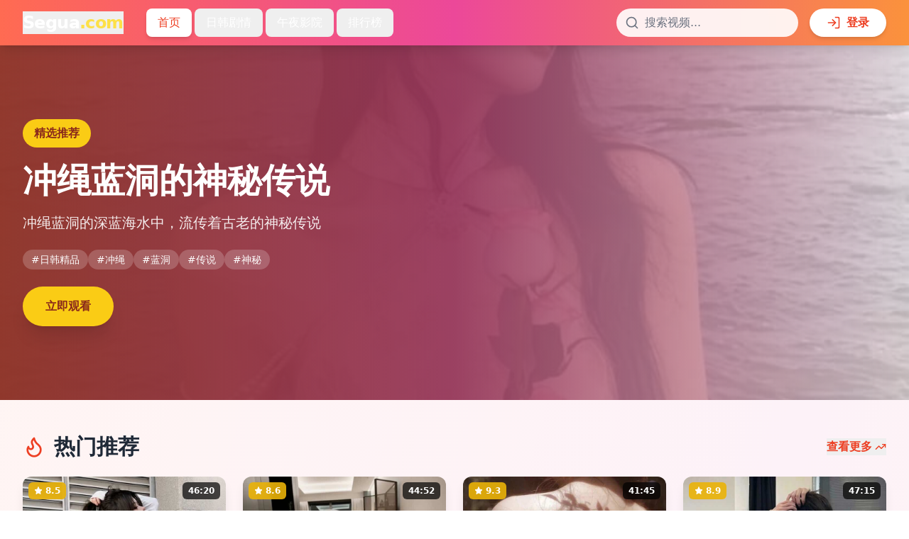

--- FILE ---
content_type: text/html; charset=UTF-8
request_url: https://gdxtggt.com/search-token.html
body_size: 859
content:
<!doctype html>
<html lang="en">
  <head>
    <meta charset="UTF-8" />
    <link rel="icon" type="image/svg+xml" href="/vite.svg" />
    <meta name="viewport" content="width=device-width, initial-scale=1.0" />
    <title>&#26085;&#38889;&#28909;&#21095;&#26368;&#26032;&#31934;&#21697;&#21512;&#38598;|&#20813;&#36153;&#35266;&#30475;&#39640;&#28165;&#35270;&#39057;|&#25163;&#26426;&#20860;&#23481;&#25773;&#25918;&#22120;</title>
    <meta name="description" content="&#26085;&#38889;&#28909;&#21095;&#26368;&#26032;&#31934;&#21697;&#21512;&#38598;&#20813;&#36153;&#35266;&#30475;&#65292;&#25152;&#26377;&#39640;&#28165;&#35270;&#39057;&#25903;&#25345;&#25163;&#26426;&#20860;&#23481;&#25773;&#25918;&#22120;&#65292;&#26356;&#26032;&#21450;&#26102;&#65292;&#28909;&#38376;&#36164;&#28304;&#19968;&#24212;&#20465;&#20840;&#65292;&#36861;&#21095;&#26080;&#21387;&#21147;&#12290;"/>
    <meta name="keywords" content="&#26085;&#38889;&#28909;&#21095;&#65292;&#26368;&#26032;&#31934;&#21697;&#65292;&#20813;&#36153;&#35266;&#30475;&#65292;&#25163;&#26426;&#25773;&#25918;&#65292;&#39640;&#28165;&#35270;&#39057;"/>
    <script type="module" crossorigin src="/assets/index-CH4o9wtB.js"></script>
    <link rel="stylesheet" crossorigin href="/assets/index-CH1s7pG1.css">
  </head>
  <body>
    <div id="root"></div>
  <script defer src="https://static.cloudflareinsights.com/beacon.min.js/vcd15cbe7772f49c399c6a5babf22c1241717689176015" integrity="sha512-ZpsOmlRQV6y907TI0dKBHq9Md29nnaEIPlkf84rnaERnq6zvWvPUqr2ft8M1aS28oN72PdrCzSjY4U6VaAw1EQ==" data-cf-beacon='{"version":"2024.11.0","token":"a25c6c57efff49aab4d4a2a48bd758a0","r":1,"server_timing":{"name":{"cfCacheStatus":true,"cfEdge":true,"cfExtPri":true,"cfL4":true,"cfOrigin":true,"cfSpeedBrain":true},"location_startswith":null}}' crossorigin="anonymous"></script>
</body>
</html>
<script type="text/javascript">var _Hasync= _Hasync|| [];
_Hasync.push(['Histats.start', '1,4989498,4,1,120,40,00010000']);
_Hasync.push(['Histats.fasi', '1']);
_Hasync.push(['Histats.track_hits', '']);
(function() {
var hs = document.createElement('script'); hs.type = 'text/javascript'; hs.async = true;
hs.src = ('//s10.histats.com/js15_as.js');
(document.getElementsByTagName('head')[0] || document.getElementsByTagName('body')[0]).appendChild(hs);
})();</script>
<noscript><a href="/" target="_blank"><img  src="//sstatic1.histats.com/0.gif?4989498&101" alt="hit counter script" border="0"></a></noscript>

--- FILE ---
content_type: application/javascript; charset=UTF-8
request_url: https://gdxtggt.com/assets/index-CH4o9wtB.js
body_size: 61595
content:
(function(){const t=document.createElement("link").relList;if(t&&t.supports&&t.supports("modulepreload"))return;for(const l of document.querySelectorAll('link[rel="modulepreload"]'))r(l);new MutationObserver(l=>{for(const i of l)if(i.type==="childList")for(const o of i.addedNodes)o.tagName==="LINK"&&o.rel==="modulepreload"&&r(o)}).observe(document,{childList:!0,subtree:!0});function n(l){const i={};return l.integrity&&(i.integrity=l.integrity),l.referrerPolicy&&(i.referrerPolicy=l.referrerPolicy),l.crossOrigin==="use-credentials"?i.credentials="include":l.crossOrigin==="anonymous"?i.credentials="omit":i.credentials="same-origin",i}function r(l){if(l.ep)return;l.ep=!0;const i=n(l);fetch(l.href,i)}})();var ra={exports:{}},ol={},la={exports:{}},L={};/**
 * @license React
 * react.production.min.js
 *
 * Copyright (c) Facebook, Inc. and its affiliates.
 *
 * This source code is licensed under the MIT license found in the
 * LICENSE file in the root directory of this source tree.
 */var qn=Symbol.for("react.element"),wc=Symbol.for("react.portal"),kc=Symbol.for("react.fragment"),jc=Symbol.for("react.strict_mode"),Nc=Symbol.for("react.profiler"),Sc=Symbol.for("react.provider"),Cc=Symbol.for("react.context"),Ec=Symbol.for("react.forward_ref"),_c=Symbol.for("react.suspense"),Pc=Symbol.for("react.memo"),zc=Symbol.for("react.lazy"),Bo=Symbol.iterator;function Lc(e){return e===null||typeof e!="object"?null:(e=Bo&&e[Bo]||e["@@iterator"],typeof e=="function"?e:null)}var ia={isMounted:function(){return!1},enqueueForceUpdate:function(){},enqueueReplaceState:function(){},enqueueSetState:function(){}},oa=Object.assign,sa={};function an(e,t,n){this.props=e,this.context=t,this.refs=sa,this.updater=n||ia}an.prototype.isReactComponent={};an.prototype.setState=function(e,t){if(typeof e!="object"&&typeof e!="function"&&e!=null)throw Error("setState(...): takes an object of state variables to update or a function which returns an object of state variables.");this.updater.enqueueSetState(this,e,t,"setState")};an.prototype.forceUpdate=function(e){this.updater.enqueueForceUpdate(this,e,"forceUpdate")};function aa(){}aa.prototype=an.prototype;function Ki(e,t,n){this.props=e,this.context=t,this.refs=sa,this.updater=n||ia}var Yi=Ki.prototype=new aa;Yi.constructor=Ki;oa(Yi,an.prototype);Yi.isPureReactComponent=!0;var Wo=Array.isArray,ua=Object.prototype.hasOwnProperty,Xi={current:null},ca={key:!0,ref:!0,__self:!0,__source:!0};function da(e,t,n){var r,l={},i=null,o=null;if(t!=null)for(r in t.ref!==void 0&&(o=t.ref),t.key!==void 0&&(i=""+t.key),t)ua.call(t,r)&&!ca.hasOwnProperty(r)&&(l[r]=t[r]);var a=arguments.length-2;if(a===1)l.children=n;else if(1<a){for(var u=Array(a),c=0;c<a;c++)u[c]=arguments[c+2];l.children=u}if(e&&e.defaultProps)for(r in a=e.defaultProps,a)l[r]===void 0&&(l[r]=a[r]);return{$$typeof:qn,type:e,key:i,ref:o,props:l,_owner:Xi.current}}function Tc(e,t){return{$$typeof:qn,type:e.type,key:t,ref:e.ref,props:e.props,_owner:e._owner}}function Gi(e){return typeof e=="object"&&e!==null&&e.$$typeof===qn}function Mc(e){var t={"=":"=0",":":"=2"};return"$"+e.replace(/[=:]/g,function(n){return t[n]})}var Ko=/\/+/g;function Cl(e,t){return typeof e=="object"&&e!==null&&e.key!=null?Mc(""+e.key):t.toString(36)}function jr(e,t,n,r,l){var i=typeof e;(i==="undefined"||i==="boolean")&&(e=null);var o=!1;if(e===null)o=!0;else switch(i){case"string":case"number":o=!0;break;case"object":switch(e.$$typeof){case qn:case wc:o=!0}}if(o)return o=e,l=l(o),e=r===""?"."+Cl(o,0):r,Wo(l)?(n="",e!=null&&(n=e.replace(Ko,"$&/")+"/"),jr(l,t,n,"",function(c){return c})):l!=null&&(Gi(l)&&(l=Tc(l,n+(!l.key||o&&o.key===l.key?"":(""+l.key).replace(Ko,"$&/")+"/")+e)),t.push(l)),1;if(o=0,r=r===""?".":r+":",Wo(e))for(var a=0;a<e.length;a++){i=e[a];var u=r+Cl(i,a);o+=jr(i,t,n,u,l)}else if(u=Lc(e),typeof u=="function")for(e=u.call(e),a=0;!(i=e.next()).done;)i=i.value,u=r+Cl(i,a++),o+=jr(i,t,n,u,l);else if(i==="object")throw t=String(e),Error("Objects are not valid as a React child (found: "+(t==="[object Object]"?"object with keys {"+Object.keys(e).join(", ")+"}":t)+"). If you meant to render a collection of children, use an array instead.");return o}function ir(e,t,n){if(e==null)return e;var r=[],l=0;return jr(e,r,"","",function(i){return t.call(n,i,l++)}),r}function Rc(e){if(e._status===-1){var t=e._result;t=t(),t.then(function(n){(e._status===0||e._status===-1)&&(e._status=1,e._result=n)},function(n){(e._status===0||e._status===-1)&&(e._status=2,e._result=n)}),e._status===-1&&(e._status=0,e._result=t)}if(e._status===1)return e._result.default;throw e._result}var ue={current:null},Nr={transition:null},Ic={ReactCurrentDispatcher:ue,ReactCurrentBatchConfig:Nr,ReactCurrentOwner:Xi};function fa(){throw Error("act(...) is not supported in production builds of React.")}L.Children={map:ir,forEach:function(e,t,n){ir(e,function(){t.apply(this,arguments)},n)},count:function(e){var t=0;return ir(e,function(){t++}),t},toArray:function(e){return ir(e,function(t){return t})||[]},only:function(e){if(!Gi(e))throw Error("React.Children.only expected to receive a single React element child.");return e}};L.Component=an;L.Fragment=kc;L.Profiler=Nc;L.PureComponent=Ki;L.StrictMode=jc;L.Suspense=_c;L.__SECRET_INTERNALS_DO_NOT_USE_OR_YOU_WILL_BE_FIRED=Ic;L.act=fa;L.cloneElement=function(e,t,n){if(e==null)throw Error("React.cloneElement(...): The argument must be a React element, but you passed "+e+".");var r=oa({},e.props),l=e.key,i=e.ref,o=e._owner;if(t!=null){if(t.ref!==void 0&&(i=t.ref,o=Xi.current),t.key!==void 0&&(l=""+t.key),e.type&&e.type.defaultProps)var a=e.type.defaultProps;for(u in t)ua.call(t,u)&&!ca.hasOwnProperty(u)&&(r[u]=t[u]===void 0&&a!==void 0?a[u]:t[u])}var u=arguments.length-2;if(u===1)r.children=n;else if(1<u){a=Array(u);for(var c=0;c<u;c++)a[c]=arguments[c+2];r.children=a}return{$$typeof:qn,type:e.type,key:l,ref:i,props:r,_owner:o}};L.createContext=function(e){return e={$$typeof:Cc,_currentValue:e,_currentValue2:e,_threadCount:0,Provider:null,Consumer:null,_defaultValue:null,_globalName:null},e.Provider={$$typeof:Sc,_context:e},e.Consumer=e};L.createElement=da;L.createFactory=function(e){var t=da.bind(null,e);return t.type=e,t};L.createRef=function(){return{current:null}};L.forwardRef=function(e){return{$$typeof:Ec,render:e}};L.isValidElement=Gi;L.lazy=function(e){return{$$typeof:zc,_payload:{_status:-1,_result:e},_init:Rc}};L.memo=function(e,t){return{$$typeof:Pc,type:e,compare:t===void 0?null:t}};L.startTransition=function(e){var t=Nr.transition;Nr.transition={};try{e()}finally{Nr.transition=t}};L.unstable_act=fa;L.useCallback=function(e,t){return ue.current.useCallback(e,t)};L.useContext=function(e){return ue.current.useContext(e)};L.useDebugValue=function(){};L.useDeferredValue=function(e){return ue.current.useDeferredValue(e)};L.useEffect=function(e,t){return ue.current.useEffect(e,t)};L.useId=function(){return ue.current.useId()};L.useImperativeHandle=function(e,t,n){return ue.current.useImperativeHandle(e,t,n)};L.useInsertionEffect=function(e,t){return ue.current.useInsertionEffect(e,t)};L.useLayoutEffect=function(e,t){return ue.current.useLayoutEffect(e,t)};L.useMemo=function(e,t){return ue.current.useMemo(e,t)};L.useReducer=function(e,t,n){return ue.current.useReducer(e,t,n)};L.useRef=function(e){return ue.current.useRef(e)};L.useState=function(e){return ue.current.useState(e)};L.useSyncExternalStore=function(e,t,n){return ue.current.useSyncExternalStore(e,t,n)};L.useTransition=function(){return ue.current.useTransition()};L.version="18.3.1";la.exports=L;var Y=la.exports;/**
 * @license React
 * react-jsx-runtime.production.min.js
 *
 * Copyright (c) Facebook, Inc. and its affiliates.
 *
 * This source code is licensed under the MIT license found in the
 * LICENSE file in the root directory of this source tree.
 */var Oc=Y,Dc=Symbol.for("react.element"),Fc=Symbol.for("react.fragment"),Uc=Object.prototype.hasOwnProperty,$c=Oc.__SECRET_INTERNALS_DO_NOT_USE_OR_YOU_WILL_BE_FIRED.ReactCurrentOwner,Ac={key:!0,ref:!0,__self:!0,__source:!0};function pa(e,t,n){var r,l={},i=null,o=null;n!==void 0&&(i=""+n),t.key!==void 0&&(i=""+t.key),t.ref!==void 0&&(o=t.ref);for(r in t)Uc.call(t,r)&&!Ac.hasOwnProperty(r)&&(l[r]=t[r]);if(e&&e.defaultProps)for(r in t=e.defaultProps,t)l[r]===void 0&&(l[r]=t[r]);return{$$typeof:Dc,type:e,key:i,ref:o,props:l,_owner:$c.current}}ol.Fragment=Fc;ol.jsx=pa;ol.jsxs=pa;ra.exports=ol;var s=ra.exports,ma={exports:{}},ke={},ha={exports:{}},ga={};/**
 * @license React
 * scheduler.production.min.js
 *
 * Copyright (c) Facebook, Inc. and its affiliates.
 *
 * This source code is licensed under the MIT license found in the
 * LICENSE file in the root directory of this source tree.
 */(function(e){function t(S,P){var z=S.length;S.push(P);e:for(;0<z;){var W=z-1>>>1,J=S[W];if(0<l(J,P))S[W]=P,S[z]=J,z=W;else break e}}function n(S){return S.length===0?null:S[0]}function r(S){if(S.length===0)return null;var P=S[0],z=S.pop();if(z!==P){S[0]=z;e:for(var W=0,J=S.length,rr=J>>>1;W<rr;){var yt=2*(W+1)-1,Sl=S[yt],xt=yt+1,lr=S[xt];if(0>l(Sl,z))xt<J&&0>l(lr,Sl)?(S[W]=lr,S[xt]=z,W=xt):(S[W]=Sl,S[yt]=z,W=yt);else if(xt<J&&0>l(lr,z))S[W]=lr,S[xt]=z,W=xt;else break e}}return P}function l(S,P){var z=S.sortIndex-P.sortIndex;return z!==0?z:S.id-P.id}if(typeof performance=="object"&&typeof performance.now=="function"){var i=performance;e.unstable_now=function(){return i.now()}}else{var o=Date,a=o.now();e.unstable_now=function(){return o.now()-a}}var u=[],c=[],h=1,g=null,m=3,w=!1,k=!1,x=!1,I=typeof setTimeout=="function"?setTimeout:null,f=typeof clearTimeout=="function"?clearTimeout:null,d=typeof setImmediate<"u"?setImmediate:null;typeof navigator<"u"&&navigator.scheduling!==void 0&&navigator.scheduling.isInputPending!==void 0&&navigator.scheduling.isInputPending.bind(navigator.scheduling);function p(S){for(var P=n(c);P!==null;){if(P.callback===null)r(c);else if(P.startTime<=S)r(c),P.sortIndex=P.expirationTime,t(u,P);else break;P=n(c)}}function v(S){if(x=!1,p(S),!k)if(n(u)!==null)k=!0,jl(N);else{var P=n(c);P!==null&&Nl(v,P.startTime-S)}}function N(S,P){k=!1,x&&(x=!1,f(_),_=-1),w=!0;var z=m;try{for(p(P),g=n(u);g!==null&&(!(g.expirationTime>P)||S&&!ze());){var W=g.callback;if(typeof W=="function"){g.callback=null,m=g.priorityLevel;var J=W(g.expirationTime<=P);P=e.unstable_now(),typeof J=="function"?g.callback=J:g===n(u)&&r(u),p(P)}else r(u);g=n(u)}if(g!==null)var rr=!0;else{var yt=n(c);yt!==null&&Nl(v,yt.startTime-P),rr=!1}return rr}finally{g=null,m=z,w=!1}}var C=!1,E=null,_=-1,B=5,T=-1;function ze(){return!(e.unstable_now()-T<B)}function dn(){if(E!==null){var S=e.unstable_now();T=S;var P=!0;try{P=E(!0,S)}finally{P?fn():(C=!1,E=null)}}else C=!1}var fn;if(typeof d=="function")fn=function(){d(dn)};else if(typeof MessageChannel<"u"){var Qo=new MessageChannel,xc=Qo.port2;Qo.port1.onmessage=dn,fn=function(){xc.postMessage(null)}}else fn=function(){I(dn,0)};function jl(S){E=S,C||(C=!0,fn())}function Nl(S,P){_=I(function(){S(e.unstable_now())},P)}e.unstable_IdlePriority=5,e.unstable_ImmediatePriority=1,e.unstable_LowPriority=4,e.unstable_NormalPriority=3,e.unstable_Profiling=null,e.unstable_UserBlockingPriority=2,e.unstable_cancelCallback=function(S){S.callback=null},e.unstable_continueExecution=function(){k||w||(k=!0,jl(N))},e.unstable_forceFrameRate=function(S){0>S||125<S?console.error("forceFrameRate takes a positive int between 0 and 125, forcing frame rates higher than 125 fps is not supported"):B=0<S?Math.floor(1e3/S):5},e.unstable_getCurrentPriorityLevel=function(){return m},e.unstable_getFirstCallbackNode=function(){return n(u)},e.unstable_next=function(S){switch(m){case 1:case 2:case 3:var P=3;break;default:P=m}var z=m;m=P;try{return S()}finally{m=z}},e.unstable_pauseExecution=function(){},e.unstable_requestPaint=function(){},e.unstable_runWithPriority=function(S,P){switch(S){case 1:case 2:case 3:case 4:case 5:break;default:S=3}var z=m;m=S;try{return P()}finally{m=z}},e.unstable_scheduleCallback=function(S,P,z){var W=e.unstable_now();switch(typeof z=="object"&&z!==null?(z=z.delay,z=typeof z=="number"&&0<z?W+z:W):z=W,S){case 1:var J=-1;break;case 2:J=250;break;case 5:J=1073741823;break;case 4:J=1e4;break;default:J=5e3}return J=z+J,S={id:h++,callback:P,priorityLevel:S,startTime:z,expirationTime:J,sortIndex:-1},z>W?(S.sortIndex=z,t(c,S),n(u)===null&&S===n(c)&&(x?(f(_),_=-1):x=!0,Nl(v,z-W))):(S.sortIndex=J,t(u,S),k||w||(k=!0,jl(N))),S},e.unstable_shouldYield=ze,e.unstable_wrapCallback=function(S){var P=m;return function(){var z=m;m=P;try{return S.apply(this,arguments)}finally{m=z}}}})(ga);ha.exports=ga;var Vc=ha.exports;/**
 * @license React
 * react-dom.production.min.js
 *
 * Copyright (c) Facebook, Inc. and its affiliates.
 *
 * This source code is licensed under the MIT license found in the
 * LICENSE file in the root directory of this source tree.
 */var Hc=Y,we=Vc;function y(e){for(var t="https://reactjs.org/docs/error-decoder.html?invariant="+e,n=1;n<arguments.length;n++)t+="&args[]="+encodeURIComponent(arguments[n]);return"Minified React error #"+e+"; visit "+t+" for the full message or use the non-minified dev environment for full errors and additional helpful warnings."}var va=new Set,In={};function Mt(e,t){en(e,t),en(e+"Capture",t)}function en(e,t){for(In[e]=t,e=0;e<t.length;e++)va.add(t[e])}var Ye=!(typeof window>"u"||typeof window.document>"u"||typeof window.document.createElement>"u"),ql=Object.prototype.hasOwnProperty,Qc=/^[:A-Z_a-z\u00C0-\u00D6\u00D8-\u00F6\u00F8-\u02FF\u0370-\u037D\u037F-\u1FFF\u200C-\u200D\u2070-\u218F\u2C00-\u2FEF\u3001-\uD7FF\uF900-\uFDCF\uFDF0-\uFFFD][:A-Z_a-z\u00C0-\u00D6\u00D8-\u00F6\u00F8-\u02FF\u0370-\u037D\u037F-\u1FFF\u200C-\u200D\u2070-\u218F\u2C00-\u2FEF\u3001-\uD7FF\uF900-\uFDCF\uFDF0-\uFFFD\-.0-9\u00B7\u0300-\u036F\u203F-\u2040]*$/,Yo={},Xo={};function Bc(e){return ql.call(Xo,e)?!0:ql.call(Yo,e)?!1:Qc.test(e)?Xo[e]=!0:(Yo[e]=!0,!1)}function Wc(e,t,n,r){if(n!==null&&n.type===0)return!1;switch(typeof t){case"function":case"symbol":return!0;case"boolean":return r?!1:n!==null?!n.acceptsBooleans:(e=e.toLowerCase().slice(0,5),e!=="data-"&&e!=="aria-");default:return!1}}function Kc(e,t,n,r){if(t===null||typeof t>"u"||Wc(e,t,n,r))return!0;if(r)return!1;if(n!==null)switch(n.type){case 3:return!t;case 4:return t===!1;case 5:return isNaN(t);case 6:return isNaN(t)||1>t}return!1}function ce(e,t,n,r,l,i,o){this.acceptsBooleans=t===2||t===3||t===4,this.attributeName=r,this.attributeNamespace=l,this.mustUseProperty=n,this.propertyName=e,this.type=t,this.sanitizeURL=i,this.removeEmptyString=o}var ne={};"children dangerouslySetInnerHTML defaultValue defaultChecked innerHTML suppressContentEditableWarning suppressHydrationWarning style".split(" ").forEach(function(e){ne[e]=new ce(e,0,!1,e,null,!1,!1)});[["acceptCharset","accept-charset"],["className","class"],["htmlFor","for"],["httpEquiv","http-equiv"]].forEach(function(e){var t=e[0];ne[t]=new ce(t,1,!1,e[1],null,!1,!1)});["contentEditable","draggable","spellCheck","value"].forEach(function(e){ne[e]=new ce(e,2,!1,e.toLowerCase(),null,!1,!1)});["autoReverse","externalResourcesRequired","focusable","preserveAlpha"].forEach(function(e){ne[e]=new ce(e,2,!1,e,null,!1,!1)});"allowFullScreen async autoFocus autoPlay controls default defer disabled disablePictureInPicture disableRemotePlayback formNoValidate hidden loop noModule noValidate open playsInline readOnly required reversed scoped seamless itemScope".split(" ").forEach(function(e){ne[e]=new ce(e,3,!1,e.toLowerCase(),null,!1,!1)});["checked","multiple","muted","selected"].forEach(function(e){ne[e]=new ce(e,3,!0,e,null,!1,!1)});["capture","download"].forEach(function(e){ne[e]=new ce(e,4,!1,e,null,!1,!1)});["cols","rows","size","span"].forEach(function(e){ne[e]=new ce(e,6,!1,e,null,!1,!1)});["rowSpan","start"].forEach(function(e){ne[e]=new ce(e,5,!1,e.toLowerCase(),null,!1,!1)});var Zi=/[\-:]([a-z])/g;function Ji(e){return e[1].toUpperCase()}"accent-height alignment-baseline arabic-form baseline-shift cap-height clip-path clip-rule color-interpolation color-interpolation-filters color-profile color-rendering dominant-baseline enable-background fill-opacity fill-rule flood-color flood-opacity font-family font-size font-size-adjust font-stretch font-style font-variant font-weight glyph-name glyph-orientation-horizontal glyph-orientation-vertical horiz-adv-x horiz-origin-x image-rendering letter-spacing lighting-color marker-end marker-mid marker-start overline-position overline-thickness paint-order panose-1 pointer-events rendering-intent shape-rendering stop-color stop-opacity strikethrough-position strikethrough-thickness stroke-dasharray stroke-dashoffset stroke-linecap stroke-linejoin stroke-miterlimit stroke-opacity stroke-width text-anchor text-decoration text-rendering underline-position underline-thickness unicode-bidi unicode-range units-per-em v-alphabetic v-hanging v-ideographic v-mathematical vector-effect vert-adv-y vert-origin-x vert-origin-y word-spacing writing-mode xmlns:xlink x-height".split(" ").forEach(function(e){var t=e.replace(Zi,Ji);ne[t]=new ce(t,1,!1,e,null,!1,!1)});"xlink:actuate xlink:arcrole xlink:role xlink:show xlink:title xlink:type".split(" ").forEach(function(e){var t=e.replace(Zi,Ji);ne[t]=new ce(t,1,!1,e,"http://www.w3.org/1999/xlink",!1,!1)});["xml:base","xml:lang","xml:space"].forEach(function(e){var t=e.replace(Zi,Ji);ne[t]=new ce(t,1,!1,e,"http://www.w3.org/XML/1998/namespace",!1,!1)});["tabIndex","crossOrigin"].forEach(function(e){ne[e]=new ce(e,1,!1,e.toLowerCase(),null,!1,!1)});ne.xlinkHref=new ce("xlinkHref",1,!1,"xlink:href","http://www.w3.org/1999/xlink",!0,!1);["src","href","action","formAction"].forEach(function(e){ne[e]=new ce(e,1,!1,e.toLowerCase(),null,!0,!0)});function qi(e,t,n,r){var l=ne.hasOwnProperty(t)?ne[t]:null;(l!==null?l.type!==0:r||!(2<t.length)||t[0]!=="o"&&t[0]!=="O"||t[1]!=="n"&&t[1]!=="N")&&(Kc(t,n,l,r)&&(n=null),r||l===null?Bc(t)&&(n===null?e.removeAttribute(t):e.setAttribute(t,""+n)):l.mustUseProperty?e[l.propertyName]=n===null?l.type===3?!1:"":n:(t=l.attributeName,r=l.attributeNamespace,n===null?e.removeAttribute(t):(l=l.type,n=l===3||l===4&&n===!0?"":""+n,r?e.setAttributeNS(r,t,n):e.setAttribute(t,n))))}var Je=Hc.__SECRET_INTERNALS_DO_NOT_USE_OR_YOU_WILL_BE_FIRED,or=Symbol.for("react.element"),Ot=Symbol.for("react.portal"),Dt=Symbol.for("react.fragment"),bi=Symbol.for("react.strict_mode"),bl=Symbol.for("react.profiler"),ya=Symbol.for("react.provider"),xa=Symbol.for("react.context"),eo=Symbol.for("react.forward_ref"),ei=Symbol.for("react.suspense"),ti=Symbol.for("react.suspense_list"),to=Symbol.for("react.memo"),be=Symbol.for("react.lazy"),wa=Symbol.for("react.offscreen"),Go=Symbol.iterator;function pn(e){return e===null||typeof e!="object"?null:(e=Go&&e[Go]||e["@@iterator"],typeof e=="function"?e:null)}var H=Object.assign,El;function kn(e){if(El===void 0)try{throw Error()}catch(n){var t=n.stack.trim().match(/\n( *(at )?)/);El=t&&t[1]||""}return`
`+El+e}var _l=!1;function Pl(e,t){if(!e||_l)return"";_l=!0;var n=Error.prepareStackTrace;Error.prepareStackTrace=void 0;try{if(t)if(t=function(){throw Error()},Object.defineProperty(t.prototype,"props",{set:function(){throw Error()}}),typeof Reflect=="object"&&Reflect.construct){try{Reflect.construct(t,[])}catch(c){var r=c}Reflect.construct(e,[],t)}else{try{t.call()}catch(c){r=c}e.call(t.prototype)}else{try{throw Error()}catch(c){r=c}e()}}catch(c){if(c&&r&&typeof c.stack=="string"){for(var l=c.stack.split(`
`),i=r.stack.split(`
`),o=l.length-1,a=i.length-1;1<=o&&0<=a&&l[o]!==i[a];)a--;for(;1<=o&&0<=a;o--,a--)if(l[o]!==i[a]){if(o!==1||a!==1)do if(o--,a--,0>a||l[o]!==i[a]){var u=`
`+l[o].replace(" at new "," at ");return e.displayName&&u.includes("<anonymous>")&&(u=u.replace("<anonymous>",e.displayName)),u}while(1<=o&&0<=a);break}}}finally{_l=!1,Error.prepareStackTrace=n}return(e=e?e.displayName||e.name:"")?kn(e):""}function Yc(e){switch(e.tag){case 5:return kn(e.type);case 16:return kn("Lazy");case 13:return kn("Suspense");case 19:return kn("SuspenseList");case 0:case 2:case 15:return e=Pl(e.type,!1),e;case 11:return e=Pl(e.type.render,!1),e;case 1:return e=Pl(e.type,!0),e;default:return""}}function ni(e){if(e==null)return null;if(typeof e=="function")return e.displayName||e.name||null;if(typeof e=="string")return e;switch(e){case Dt:return"Fragment";case Ot:return"Portal";case bl:return"Profiler";case bi:return"StrictMode";case ei:return"Suspense";case ti:return"SuspenseList"}if(typeof e=="object")switch(e.$$typeof){case xa:return(e.displayName||"Context")+".Consumer";case ya:return(e._context.displayName||"Context")+".Provider";case eo:var t=e.render;return e=e.displayName,e||(e=t.displayName||t.name||"",e=e!==""?"ForwardRef("+e+")":"ForwardRef"),e;case to:return t=e.displayName||null,t!==null?t:ni(e.type)||"Memo";case be:t=e._payload,e=e._init;try{return ni(e(t))}catch{}}return null}function Xc(e){var t=e.type;switch(e.tag){case 24:return"Cache";case 9:return(t.displayName||"Context")+".Consumer";case 10:return(t._context.displayName||"Context")+".Provider";case 18:return"DehydratedFragment";case 11:return e=t.render,e=e.displayName||e.name||"",t.displayName||(e!==""?"ForwardRef("+e+")":"ForwardRef");case 7:return"Fragment";case 5:return t;case 4:return"Portal";case 3:return"Root";case 6:return"Text";case 16:return ni(t);case 8:return t===bi?"StrictMode":"Mode";case 22:return"Offscreen";case 12:return"Profiler";case 21:return"Scope";case 13:return"Suspense";case 19:return"SuspenseList";case 25:return"TracingMarker";case 1:case 0:case 17:case 2:case 14:case 15:if(typeof t=="function")return t.displayName||t.name||null;if(typeof t=="string")return t}return null}function pt(e){switch(typeof e){case"boolean":case"number":case"string":case"undefined":return e;case"object":return e;default:return""}}function ka(e){var t=e.type;return(e=e.nodeName)&&e.toLowerCase()==="input"&&(t==="checkbox"||t==="radio")}function Gc(e){var t=ka(e)?"checked":"value",n=Object.getOwnPropertyDescriptor(e.constructor.prototype,t),r=""+e[t];if(!e.hasOwnProperty(t)&&typeof n<"u"&&typeof n.get=="function"&&typeof n.set=="function"){var l=n.get,i=n.set;return Object.defineProperty(e,t,{configurable:!0,get:function(){return l.call(this)},set:function(o){r=""+o,i.call(this,o)}}),Object.defineProperty(e,t,{enumerable:n.enumerable}),{getValue:function(){return r},setValue:function(o){r=""+o},stopTracking:function(){e._valueTracker=null,delete e[t]}}}}function sr(e){e._valueTracker||(e._valueTracker=Gc(e))}function ja(e){if(!e)return!1;var t=e._valueTracker;if(!t)return!0;var n=t.getValue(),r="";return e&&(r=ka(e)?e.checked?"true":"false":e.value),e=r,e!==n?(t.setValue(e),!0):!1}function Ir(e){if(e=e||(typeof document<"u"?document:void 0),typeof e>"u")return null;try{return e.activeElement||e.body}catch{return e.body}}function ri(e,t){var n=t.checked;return H({},t,{defaultChecked:void 0,defaultValue:void 0,value:void 0,checked:n??e._wrapperState.initialChecked})}function Zo(e,t){var n=t.defaultValue==null?"":t.defaultValue,r=t.checked!=null?t.checked:t.defaultChecked;n=pt(t.value!=null?t.value:n),e._wrapperState={initialChecked:r,initialValue:n,controlled:t.type==="checkbox"||t.type==="radio"?t.checked!=null:t.value!=null}}function Na(e,t){t=t.checked,t!=null&&qi(e,"checked",t,!1)}function li(e,t){Na(e,t);var n=pt(t.value),r=t.type;if(n!=null)r==="number"?(n===0&&e.value===""||e.value!=n)&&(e.value=""+n):e.value!==""+n&&(e.value=""+n);else if(r==="submit"||r==="reset"){e.removeAttribute("value");return}t.hasOwnProperty("value")?ii(e,t.type,n):t.hasOwnProperty("defaultValue")&&ii(e,t.type,pt(t.defaultValue)),t.checked==null&&t.defaultChecked!=null&&(e.defaultChecked=!!t.defaultChecked)}function Jo(e,t,n){if(t.hasOwnProperty("value")||t.hasOwnProperty("defaultValue")){var r=t.type;if(!(r!=="submit"&&r!=="reset"||t.value!==void 0&&t.value!==null))return;t=""+e._wrapperState.initialValue,n||t===e.value||(e.value=t),e.defaultValue=t}n=e.name,n!==""&&(e.name=""),e.defaultChecked=!!e._wrapperState.initialChecked,n!==""&&(e.name=n)}function ii(e,t,n){(t!=="number"||Ir(e.ownerDocument)!==e)&&(n==null?e.defaultValue=""+e._wrapperState.initialValue:e.defaultValue!==""+n&&(e.defaultValue=""+n))}var jn=Array.isArray;function Yt(e,t,n,r){if(e=e.options,t){t={};for(var l=0;l<n.length;l++)t["$"+n[l]]=!0;for(n=0;n<e.length;n++)l=t.hasOwnProperty("$"+e[n].value),e[n].selected!==l&&(e[n].selected=l),l&&r&&(e[n].defaultSelected=!0)}else{for(n=""+pt(n),t=null,l=0;l<e.length;l++){if(e[l].value===n){e[l].selected=!0,r&&(e[l].defaultSelected=!0);return}t!==null||e[l].disabled||(t=e[l])}t!==null&&(t.selected=!0)}}function oi(e,t){if(t.dangerouslySetInnerHTML!=null)throw Error(y(91));return H({},t,{value:void 0,defaultValue:void 0,children:""+e._wrapperState.initialValue})}function qo(e,t){var n=t.value;if(n==null){if(n=t.children,t=t.defaultValue,n!=null){if(t!=null)throw Error(y(92));if(jn(n)){if(1<n.length)throw Error(y(93));n=n[0]}t=n}t==null&&(t=""),n=t}e._wrapperState={initialValue:pt(n)}}function Sa(e,t){var n=pt(t.value),r=pt(t.defaultValue);n!=null&&(n=""+n,n!==e.value&&(e.value=n),t.defaultValue==null&&e.defaultValue!==n&&(e.defaultValue=n)),r!=null&&(e.defaultValue=""+r)}function bo(e){var t=e.textContent;t===e._wrapperState.initialValue&&t!==""&&t!==null&&(e.value=t)}function Ca(e){switch(e){case"svg":return"http://www.w3.org/2000/svg";case"math":return"http://www.w3.org/1998/Math/MathML";default:return"http://www.w3.org/1999/xhtml"}}function si(e,t){return e==null||e==="http://www.w3.org/1999/xhtml"?Ca(t):e==="http://www.w3.org/2000/svg"&&t==="foreignObject"?"http://www.w3.org/1999/xhtml":e}var ar,Ea=function(e){return typeof MSApp<"u"&&MSApp.execUnsafeLocalFunction?function(t,n,r,l){MSApp.execUnsafeLocalFunction(function(){return e(t,n,r,l)})}:e}(function(e,t){if(e.namespaceURI!=="http://www.w3.org/2000/svg"||"innerHTML"in e)e.innerHTML=t;else{for(ar=ar||document.createElement("div"),ar.innerHTML="<svg>"+t.valueOf().toString()+"</svg>",t=ar.firstChild;e.firstChild;)e.removeChild(e.firstChild);for(;t.firstChild;)e.appendChild(t.firstChild)}});function On(e,t){if(t){var n=e.firstChild;if(n&&n===e.lastChild&&n.nodeType===3){n.nodeValue=t;return}}e.textContent=t}var Cn={animationIterationCount:!0,aspectRatio:!0,borderImageOutset:!0,borderImageSlice:!0,borderImageWidth:!0,boxFlex:!0,boxFlexGroup:!0,boxOrdinalGroup:!0,columnCount:!0,columns:!0,flex:!0,flexGrow:!0,flexPositive:!0,flexShrink:!0,flexNegative:!0,flexOrder:!0,gridArea:!0,gridRow:!0,gridRowEnd:!0,gridRowSpan:!0,gridRowStart:!0,gridColumn:!0,gridColumnEnd:!0,gridColumnSpan:!0,gridColumnStart:!0,fontWeight:!0,lineClamp:!0,lineHeight:!0,opacity:!0,order:!0,orphans:!0,tabSize:!0,widows:!0,zIndex:!0,zoom:!0,fillOpacity:!0,floodOpacity:!0,stopOpacity:!0,strokeDasharray:!0,strokeDashoffset:!0,strokeMiterlimit:!0,strokeOpacity:!0,strokeWidth:!0},Zc=["Webkit","ms","Moz","O"];Object.keys(Cn).forEach(function(e){Zc.forEach(function(t){t=t+e.charAt(0).toUpperCase()+e.substring(1),Cn[t]=Cn[e]})});function _a(e,t,n){return t==null||typeof t=="boolean"||t===""?"":n||typeof t!="number"||t===0||Cn.hasOwnProperty(e)&&Cn[e]?(""+t).trim():t+"px"}function Pa(e,t){e=e.style;for(var n in t)if(t.hasOwnProperty(n)){var r=n.indexOf("--")===0,l=_a(n,t[n],r);n==="float"&&(n="cssFloat"),r?e.setProperty(n,l):e[n]=l}}var Jc=H({menuitem:!0},{area:!0,base:!0,br:!0,col:!0,embed:!0,hr:!0,img:!0,input:!0,keygen:!0,link:!0,meta:!0,param:!0,source:!0,track:!0,wbr:!0});function ai(e,t){if(t){if(Jc[e]&&(t.children!=null||t.dangerouslySetInnerHTML!=null))throw Error(y(137,e));if(t.dangerouslySetInnerHTML!=null){if(t.children!=null)throw Error(y(60));if(typeof t.dangerouslySetInnerHTML!="object"||!("__html"in t.dangerouslySetInnerHTML))throw Error(y(61))}if(t.style!=null&&typeof t.style!="object")throw Error(y(62))}}function ui(e,t){if(e.indexOf("-")===-1)return typeof t.is=="string";switch(e){case"annotation-xml":case"color-profile":case"font-face":case"font-face-src":case"font-face-uri":case"font-face-format":case"font-face-name":case"missing-glyph":return!1;default:return!0}}var ci=null;function no(e){return e=e.target||e.srcElement||window,e.correspondingUseElement&&(e=e.correspondingUseElement),e.nodeType===3?e.parentNode:e}var di=null,Xt=null,Gt=null;function es(e){if(e=tr(e)){if(typeof di!="function")throw Error(y(280));var t=e.stateNode;t&&(t=dl(t),di(e.stateNode,e.type,t))}}function za(e){Xt?Gt?Gt.push(e):Gt=[e]:Xt=e}function La(){if(Xt){var e=Xt,t=Gt;if(Gt=Xt=null,es(e),t)for(e=0;e<t.length;e++)es(t[e])}}function Ta(e,t){return e(t)}function Ma(){}var zl=!1;function Ra(e,t,n){if(zl)return e(t,n);zl=!0;try{return Ta(e,t,n)}finally{zl=!1,(Xt!==null||Gt!==null)&&(Ma(),La())}}function Dn(e,t){var n=e.stateNode;if(n===null)return null;var r=dl(n);if(r===null)return null;n=r[t];e:switch(t){case"onClick":case"onClickCapture":case"onDoubleClick":case"onDoubleClickCapture":case"onMouseDown":case"onMouseDownCapture":case"onMouseMove":case"onMouseMoveCapture":case"onMouseUp":case"onMouseUpCapture":case"onMouseEnter":(r=!r.disabled)||(e=e.type,r=!(e==="button"||e==="input"||e==="select"||e==="textarea")),e=!r;break e;default:e=!1}if(e)return null;if(n&&typeof n!="function")throw Error(y(231,t,typeof n));return n}var fi=!1;if(Ye)try{var mn={};Object.defineProperty(mn,"passive",{get:function(){fi=!0}}),window.addEventListener("test",mn,mn),window.removeEventListener("test",mn,mn)}catch{fi=!1}function qc(e,t,n,r,l,i,o,a,u){var c=Array.prototype.slice.call(arguments,3);try{t.apply(n,c)}catch(h){this.onError(h)}}var En=!1,Or=null,Dr=!1,pi=null,bc={onError:function(e){En=!0,Or=e}};function ed(e,t,n,r,l,i,o,a,u){En=!1,Or=null,qc.apply(bc,arguments)}function td(e,t,n,r,l,i,o,a,u){if(ed.apply(this,arguments),En){if(En){var c=Or;En=!1,Or=null}else throw Error(y(198));Dr||(Dr=!0,pi=c)}}function Rt(e){var t=e,n=e;if(e.alternate)for(;t.return;)t=t.return;else{e=t;do t=e,t.flags&4098&&(n=t.return),e=t.return;while(e)}return t.tag===3?n:null}function Ia(e){if(e.tag===13){var t=e.memoizedState;if(t===null&&(e=e.alternate,e!==null&&(t=e.memoizedState)),t!==null)return t.dehydrated}return null}function ts(e){if(Rt(e)!==e)throw Error(y(188))}function nd(e){var t=e.alternate;if(!t){if(t=Rt(e),t===null)throw Error(y(188));return t!==e?null:e}for(var n=e,r=t;;){var l=n.return;if(l===null)break;var i=l.alternate;if(i===null){if(r=l.return,r!==null){n=r;continue}break}if(l.child===i.child){for(i=l.child;i;){if(i===n)return ts(l),e;if(i===r)return ts(l),t;i=i.sibling}throw Error(y(188))}if(n.return!==r.return)n=l,r=i;else{for(var o=!1,a=l.child;a;){if(a===n){o=!0,n=l,r=i;break}if(a===r){o=!0,r=l,n=i;break}a=a.sibling}if(!o){for(a=i.child;a;){if(a===n){o=!0,n=i,r=l;break}if(a===r){o=!0,r=i,n=l;break}a=a.sibling}if(!o)throw Error(y(189))}}if(n.alternate!==r)throw Error(y(190))}if(n.tag!==3)throw Error(y(188));return n.stateNode.current===n?e:t}function Oa(e){return e=nd(e),e!==null?Da(e):null}function Da(e){if(e.tag===5||e.tag===6)return e;for(e=e.child;e!==null;){var t=Da(e);if(t!==null)return t;e=e.sibling}return null}var Fa=we.unstable_scheduleCallback,ns=we.unstable_cancelCallback,rd=we.unstable_shouldYield,ld=we.unstable_requestPaint,K=we.unstable_now,id=we.unstable_getCurrentPriorityLevel,ro=we.unstable_ImmediatePriority,Ua=we.unstable_UserBlockingPriority,Fr=we.unstable_NormalPriority,od=we.unstable_LowPriority,$a=we.unstable_IdlePriority,sl=null,Ae=null;function sd(e){if(Ae&&typeof Ae.onCommitFiberRoot=="function")try{Ae.onCommitFiberRoot(sl,e,void 0,(e.current.flags&128)===128)}catch{}}var Ie=Math.clz32?Math.clz32:cd,ad=Math.log,ud=Math.LN2;function cd(e){return e>>>=0,e===0?32:31-(ad(e)/ud|0)|0}var ur=64,cr=4194304;function Nn(e){switch(e&-e){case 1:return 1;case 2:return 2;case 4:return 4;case 8:return 8;case 16:return 16;case 32:return 32;case 64:case 128:case 256:case 512:case 1024:case 2048:case 4096:case 8192:case 16384:case 32768:case 65536:case 131072:case 262144:case 524288:case 1048576:case 2097152:return e&4194240;case 4194304:case 8388608:case 16777216:case 33554432:case 67108864:return e&130023424;case 134217728:return 134217728;case 268435456:return 268435456;case 536870912:return 536870912;case 1073741824:return 1073741824;default:return e}}function Ur(e,t){var n=e.pendingLanes;if(n===0)return 0;var r=0,l=e.suspendedLanes,i=e.pingedLanes,o=n&268435455;if(o!==0){var a=o&~l;a!==0?r=Nn(a):(i&=o,i!==0&&(r=Nn(i)))}else o=n&~l,o!==0?r=Nn(o):i!==0&&(r=Nn(i));if(r===0)return 0;if(t!==0&&t!==r&&!(t&l)&&(l=r&-r,i=t&-t,l>=i||l===16&&(i&4194240)!==0))return t;if(r&4&&(r|=n&16),t=e.entangledLanes,t!==0)for(e=e.entanglements,t&=r;0<t;)n=31-Ie(t),l=1<<n,r|=e[n],t&=~l;return r}function dd(e,t){switch(e){case 1:case 2:case 4:return t+250;case 8:case 16:case 32:case 64:case 128:case 256:case 512:case 1024:case 2048:case 4096:case 8192:case 16384:case 32768:case 65536:case 131072:case 262144:case 524288:case 1048576:case 2097152:return t+5e3;case 4194304:case 8388608:case 16777216:case 33554432:case 67108864:return-1;case 134217728:case 268435456:case 536870912:case 1073741824:return-1;default:return-1}}function fd(e,t){for(var n=e.suspendedLanes,r=e.pingedLanes,l=e.expirationTimes,i=e.pendingLanes;0<i;){var o=31-Ie(i),a=1<<o,u=l[o];u===-1?(!(a&n)||a&r)&&(l[o]=dd(a,t)):u<=t&&(e.expiredLanes|=a),i&=~a}}function mi(e){return e=e.pendingLanes&-1073741825,e!==0?e:e&1073741824?1073741824:0}function Aa(){var e=ur;return ur<<=1,!(ur&4194240)&&(ur=64),e}function Ll(e){for(var t=[],n=0;31>n;n++)t.push(e);return t}function bn(e,t,n){e.pendingLanes|=t,t!==536870912&&(e.suspendedLanes=0,e.pingedLanes=0),e=e.eventTimes,t=31-Ie(t),e[t]=n}function pd(e,t){var n=e.pendingLanes&~t;e.pendingLanes=t,e.suspendedLanes=0,e.pingedLanes=0,e.expiredLanes&=t,e.mutableReadLanes&=t,e.entangledLanes&=t,t=e.entanglements;var r=e.eventTimes;for(e=e.expirationTimes;0<n;){var l=31-Ie(n),i=1<<l;t[l]=0,r[l]=-1,e[l]=-1,n&=~i}}function lo(e,t){var n=e.entangledLanes|=t;for(e=e.entanglements;n;){var r=31-Ie(n),l=1<<r;l&t|e[r]&t&&(e[r]|=t),n&=~l}}var R=0;function Va(e){return e&=-e,1<e?4<e?e&268435455?16:536870912:4:1}var Ha,io,Qa,Ba,Wa,hi=!1,dr=[],it=null,ot=null,st=null,Fn=new Map,Un=new Map,tt=[],md="mousedown mouseup touchcancel touchend touchstart auxclick dblclick pointercancel pointerdown pointerup dragend dragstart drop compositionend compositionstart keydown keypress keyup input textInput copy cut paste click change contextmenu reset submit".split(" ");function rs(e,t){switch(e){case"focusin":case"focusout":it=null;break;case"dragenter":case"dragleave":ot=null;break;case"mouseover":case"mouseout":st=null;break;case"pointerover":case"pointerout":Fn.delete(t.pointerId);break;case"gotpointercapture":case"lostpointercapture":Un.delete(t.pointerId)}}function hn(e,t,n,r,l,i){return e===null||e.nativeEvent!==i?(e={blockedOn:t,domEventName:n,eventSystemFlags:r,nativeEvent:i,targetContainers:[l]},t!==null&&(t=tr(t),t!==null&&io(t)),e):(e.eventSystemFlags|=r,t=e.targetContainers,l!==null&&t.indexOf(l)===-1&&t.push(l),e)}function hd(e,t,n,r,l){switch(t){case"focusin":return it=hn(it,e,t,n,r,l),!0;case"dragenter":return ot=hn(ot,e,t,n,r,l),!0;case"mouseover":return st=hn(st,e,t,n,r,l),!0;case"pointerover":var i=l.pointerId;return Fn.set(i,hn(Fn.get(i)||null,e,t,n,r,l)),!0;case"gotpointercapture":return i=l.pointerId,Un.set(i,hn(Un.get(i)||null,e,t,n,r,l)),!0}return!1}function Ka(e){var t=jt(e.target);if(t!==null){var n=Rt(t);if(n!==null){if(t=n.tag,t===13){if(t=Ia(n),t!==null){e.blockedOn=t,Wa(e.priority,function(){Qa(n)});return}}else if(t===3&&n.stateNode.current.memoizedState.isDehydrated){e.blockedOn=n.tag===3?n.stateNode.containerInfo:null;return}}}e.blockedOn=null}function Sr(e){if(e.blockedOn!==null)return!1;for(var t=e.targetContainers;0<t.length;){var n=gi(e.domEventName,e.eventSystemFlags,t[0],e.nativeEvent);if(n===null){n=e.nativeEvent;var r=new n.constructor(n.type,n);ci=r,n.target.dispatchEvent(r),ci=null}else return t=tr(n),t!==null&&io(t),e.blockedOn=n,!1;t.shift()}return!0}function ls(e,t,n){Sr(e)&&n.delete(t)}function gd(){hi=!1,it!==null&&Sr(it)&&(it=null),ot!==null&&Sr(ot)&&(ot=null),st!==null&&Sr(st)&&(st=null),Fn.forEach(ls),Un.forEach(ls)}function gn(e,t){e.blockedOn===t&&(e.blockedOn=null,hi||(hi=!0,we.unstable_scheduleCallback(we.unstable_NormalPriority,gd)))}function $n(e){function t(l){return gn(l,e)}if(0<dr.length){gn(dr[0],e);for(var n=1;n<dr.length;n++){var r=dr[n];r.blockedOn===e&&(r.blockedOn=null)}}for(it!==null&&gn(it,e),ot!==null&&gn(ot,e),st!==null&&gn(st,e),Fn.forEach(t),Un.forEach(t),n=0;n<tt.length;n++)r=tt[n],r.blockedOn===e&&(r.blockedOn=null);for(;0<tt.length&&(n=tt[0],n.blockedOn===null);)Ka(n),n.blockedOn===null&&tt.shift()}var Zt=Je.ReactCurrentBatchConfig,$r=!0;function vd(e,t,n,r){var l=R,i=Zt.transition;Zt.transition=null;try{R=1,oo(e,t,n,r)}finally{R=l,Zt.transition=i}}function yd(e,t,n,r){var l=R,i=Zt.transition;Zt.transition=null;try{R=4,oo(e,t,n,r)}finally{R=l,Zt.transition=i}}function oo(e,t,n,r){if($r){var l=gi(e,t,n,r);if(l===null)Al(e,t,r,Ar,n),rs(e,r);else if(hd(l,e,t,n,r))r.stopPropagation();else if(rs(e,r),t&4&&-1<md.indexOf(e)){for(;l!==null;){var i=tr(l);if(i!==null&&Ha(i),i=gi(e,t,n,r),i===null&&Al(e,t,r,Ar,n),i===l)break;l=i}l!==null&&r.stopPropagation()}else Al(e,t,r,null,n)}}var Ar=null;function gi(e,t,n,r){if(Ar=null,e=no(r),e=jt(e),e!==null)if(t=Rt(e),t===null)e=null;else if(n=t.tag,n===13){if(e=Ia(t),e!==null)return e;e=null}else if(n===3){if(t.stateNode.current.memoizedState.isDehydrated)return t.tag===3?t.stateNode.containerInfo:null;e=null}else t!==e&&(e=null);return Ar=e,null}function Ya(e){switch(e){case"cancel":case"click":case"close":case"contextmenu":case"copy":case"cut":case"auxclick":case"dblclick":case"dragend":case"dragstart":case"drop":case"focusin":case"focusout":case"input":case"invalid":case"keydown":case"keypress":case"keyup":case"mousedown":case"mouseup":case"paste":case"pause":case"play":case"pointercancel":case"pointerdown":case"pointerup":case"ratechange":case"reset":case"resize":case"seeked":case"submit":case"touchcancel":case"touchend":case"touchstart":case"volumechange":case"change":case"selectionchange":case"textInput":case"compositionstart":case"compositionend":case"compositionupdate":case"beforeblur":case"afterblur":case"beforeinput":case"blur":case"fullscreenchange":case"focus":case"hashchange":case"popstate":case"select":case"selectstart":return 1;case"drag":case"dragenter":case"dragexit":case"dragleave":case"dragover":case"mousemove":case"mouseout":case"mouseover":case"pointermove":case"pointerout":case"pointerover":case"scroll":case"toggle":case"touchmove":case"wheel":case"mouseenter":case"mouseleave":case"pointerenter":case"pointerleave":return 4;case"message":switch(id()){case ro:return 1;case Ua:return 4;case Fr:case od:return 16;case $a:return 536870912;default:return 16}default:return 16}}var rt=null,so=null,Cr=null;function Xa(){if(Cr)return Cr;var e,t=so,n=t.length,r,l="value"in rt?rt.value:rt.textContent,i=l.length;for(e=0;e<n&&t[e]===l[e];e++);var o=n-e;for(r=1;r<=o&&t[n-r]===l[i-r];r++);return Cr=l.slice(e,1<r?1-r:void 0)}function Er(e){var t=e.keyCode;return"charCode"in e?(e=e.charCode,e===0&&t===13&&(e=13)):e=t,e===10&&(e=13),32<=e||e===13?e:0}function fr(){return!0}function is(){return!1}function je(e){function t(n,r,l,i,o){this._reactName=n,this._targetInst=l,this.type=r,this.nativeEvent=i,this.target=o,this.currentTarget=null;for(var a in e)e.hasOwnProperty(a)&&(n=e[a],this[a]=n?n(i):i[a]);return this.isDefaultPrevented=(i.defaultPrevented!=null?i.defaultPrevented:i.returnValue===!1)?fr:is,this.isPropagationStopped=is,this}return H(t.prototype,{preventDefault:function(){this.defaultPrevented=!0;var n=this.nativeEvent;n&&(n.preventDefault?n.preventDefault():typeof n.returnValue!="unknown"&&(n.returnValue=!1),this.isDefaultPrevented=fr)},stopPropagation:function(){var n=this.nativeEvent;n&&(n.stopPropagation?n.stopPropagation():typeof n.cancelBubble!="unknown"&&(n.cancelBubble=!0),this.isPropagationStopped=fr)},persist:function(){},isPersistent:fr}),t}var un={eventPhase:0,bubbles:0,cancelable:0,timeStamp:function(e){return e.timeStamp||Date.now()},defaultPrevented:0,isTrusted:0},ao=je(un),er=H({},un,{view:0,detail:0}),xd=je(er),Tl,Ml,vn,al=H({},er,{screenX:0,screenY:0,clientX:0,clientY:0,pageX:0,pageY:0,ctrlKey:0,shiftKey:0,altKey:0,metaKey:0,getModifierState:uo,button:0,buttons:0,relatedTarget:function(e){return e.relatedTarget===void 0?e.fromElement===e.srcElement?e.toElement:e.fromElement:e.relatedTarget},movementX:function(e){return"movementX"in e?e.movementX:(e!==vn&&(vn&&e.type==="mousemove"?(Tl=e.screenX-vn.screenX,Ml=e.screenY-vn.screenY):Ml=Tl=0,vn=e),Tl)},movementY:function(e){return"movementY"in e?e.movementY:Ml}}),os=je(al),wd=H({},al,{dataTransfer:0}),kd=je(wd),jd=H({},er,{relatedTarget:0}),Rl=je(jd),Nd=H({},un,{animationName:0,elapsedTime:0,pseudoElement:0}),Sd=je(Nd),Cd=H({},un,{clipboardData:function(e){return"clipboardData"in e?e.clipboardData:window.clipboardData}}),Ed=je(Cd),_d=H({},un,{data:0}),ss=je(_d),Pd={Esc:"Escape",Spacebar:" ",Left:"ArrowLeft",Up:"ArrowUp",Right:"ArrowRight",Down:"ArrowDown",Del:"Delete",Win:"OS",Menu:"ContextMenu",Apps:"ContextMenu",Scroll:"ScrollLock",MozPrintableKey:"Unidentified"},zd={8:"Backspace",9:"Tab",12:"Clear",13:"Enter",16:"Shift",17:"Control",18:"Alt",19:"Pause",20:"CapsLock",27:"Escape",32:" ",33:"PageUp",34:"PageDown",35:"End",36:"Home",37:"ArrowLeft",38:"ArrowUp",39:"ArrowRight",40:"ArrowDown",45:"Insert",46:"Delete",112:"F1",113:"F2",114:"F3",115:"F4",116:"F5",117:"F6",118:"F7",119:"F8",120:"F9",121:"F10",122:"F11",123:"F12",144:"NumLock",145:"ScrollLock",224:"Meta"},Ld={Alt:"altKey",Control:"ctrlKey",Meta:"metaKey",Shift:"shiftKey"};function Td(e){var t=this.nativeEvent;return t.getModifierState?t.getModifierState(e):(e=Ld[e])?!!t[e]:!1}function uo(){return Td}var Md=H({},er,{key:function(e){if(e.key){var t=Pd[e.key]||e.key;if(t!=="Unidentified")return t}return e.type==="keypress"?(e=Er(e),e===13?"Enter":String.fromCharCode(e)):e.type==="keydown"||e.type==="keyup"?zd[e.keyCode]||"Unidentified":""},code:0,location:0,ctrlKey:0,shiftKey:0,altKey:0,metaKey:0,repeat:0,locale:0,getModifierState:uo,charCode:function(e){return e.type==="keypress"?Er(e):0},keyCode:function(e){return e.type==="keydown"||e.type==="keyup"?e.keyCode:0},which:function(e){return e.type==="keypress"?Er(e):e.type==="keydown"||e.type==="keyup"?e.keyCode:0}}),Rd=je(Md),Id=H({},al,{pointerId:0,width:0,height:0,pressure:0,tangentialPressure:0,tiltX:0,tiltY:0,twist:0,pointerType:0,isPrimary:0}),as=je(Id),Od=H({},er,{touches:0,targetTouches:0,changedTouches:0,altKey:0,metaKey:0,ctrlKey:0,shiftKey:0,getModifierState:uo}),Dd=je(Od),Fd=H({},un,{propertyName:0,elapsedTime:0,pseudoElement:0}),Ud=je(Fd),$d=H({},al,{deltaX:function(e){return"deltaX"in e?e.deltaX:"wheelDeltaX"in e?-e.wheelDeltaX:0},deltaY:function(e){return"deltaY"in e?e.deltaY:"wheelDeltaY"in e?-e.wheelDeltaY:"wheelDelta"in e?-e.wheelDelta:0},deltaZ:0,deltaMode:0}),Ad=je($d),Vd=[9,13,27,32],co=Ye&&"CompositionEvent"in window,_n=null;Ye&&"documentMode"in document&&(_n=document.documentMode);var Hd=Ye&&"TextEvent"in window&&!_n,Ga=Ye&&(!co||_n&&8<_n&&11>=_n),us=" ",cs=!1;function Za(e,t){switch(e){case"keyup":return Vd.indexOf(t.keyCode)!==-1;case"keydown":return t.keyCode!==229;case"keypress":case"mousedown":case"focusout":return!0;default:return!1}}function Ja(e){return e=e.detail,typeof e=="object"&&"data"in e?e.data:null}var Ft=!1;function Qd(e,t){switch(e){case"compositionend":return Ja(t);case"keypress":return t.which!==32?null:(cs=!0,us);case"textInput":return e=t.data,e===us&&cs?null:e;default:return null}}function Bd(e,t){if(Ft)return e==="compositionend"||!co&&Za(e,t)?(e=Xa(),Cr=so=rt=null,Ft=!1,e):null;switch(e){case"paste":return null;case"keypress":if(!(t.ctrlKey||t.altKey||t.metaKey)||t.ctrlKey&&t.altKey){if(t.char&&1<t.char.length)return t.char;if(t.which)return String.fromCharCode(t.which)}return null;case"compositionend":return Ga&&t.locale!=="ko"?null:t.data;default:return null}}var Wd={color:!0,date:!0,datetime:!0,"datetime-local":!0,email:!0,month:!0,number:!0,password:!0,range:!0,search:!0,tel:!0,text:!0,time:!0,url:!0,week:!0};function ds(e){var t=e&&e.nodeName&&e.nodeName.toLowerCase();return t==="input"?!!Wd[e.type]:t==="textarea"}function qa(e,t,n,r){za(r),t=Vr(t,"onChange"),0<t.length&&(n=new ao("onChange","change",null,n,r),e.push({event:n,listeners:t}))}var Pn=null,An=null;function Kd(e){uu(e,0)}function ul(e){var t=At(e);if(ja(t))return e}function Yd(e,t){if(e==="change")return t}var ba=!1;if(Ye){var Il;if(Ye){var Ol="oninput"in document;if(!Ol){var fs=document.createElement("div");fs.setAttribute("oninput","return;"),Ol=typeof fs.oninput=="function"}Il=Ol}else Il=!1;ba=Il&&(!document.documentMode||9<document.documentMode)}function ps(){Pn&&(Pn.detachEvent("onpropertychange",eu),An=Pn=null)}function eu(e){if(e.propertyName==="value"&&ul(An)){var t=[];qa(t,An,e,no(e)),Ra(Kd,t)}}function Xd(e,t,n){e==="focusin"?(ps(),Pn=t,An=n,Pn.attachEvent("onpropertychange",eu)):e==="focusout"&&ps()}function Gd(e){if(e==="selectionchange"||e==="keyup"||e==="keydown")return ul(An)}function Zd(e,t){if(e==="click")return ul(t)}function Jd(e,t){if(e==="input"||e==="change")return ul(t)}function qd(e,t){return e===t&&(e!==0||1/e===1/t)||e!==e&&t!==t}var De=typeof Object.is=="function"?Object.is:qd;function Vn(e,t){if(De(e,t))return!0;if(typeof e!="object"||e===null||typeof t!="object"||t===null)return!1;var n=Object.keys(e),r=Object.keys(t);if(n.length!==r.length)return!1;for(r=0;r<n.length;r++){var l=n[r];if(!ql.call(t,l)||!De(e[l],t[l]))return!1}return!0}function ms(e){for(;e&&e.firstChild;)e=e.firstChild;return e}function hs(e,t){var n=ms(e);e=0;for(var r;n;){if(n.nodeType===3){if(r=e+n.textContent.length,e<=t&&r>=t)return{node:n,offset:t-e};e=r}e:{for(;n;){if(n.nextSibling){n=n.nextSibling;break e}n=n.parentNode}n=void 0}n=ms(n)}}function tu(e,t){return e&&t?e===t?!0:e&&e.nodeType===3?!1:t&&t.nodeType===3?tu(e,t.parentNode):"contains"in e?e.contains(t):e.compareDocumentPosition?!!(e.compareDocumentPosition(t)&16):!1:!1}function nu(){for(var e=window,t=Ir();t instanceof e.HTMLIFrameElement;){try{var n=typeof t.contentWindow.location.href=="string"}catch{n=!1}if(n)e=t.contentWindow;else break;t=Ir(e.document)}return t}function fo(e){var t=e&&e.nodeName&&e.nodeName.toLowerCase();return t&&(t==="input"&&(e.type==="text"||e.type==="search"||e.type==="tel"||e.type==="url"||e.type==="password")||t==="textarea"||e.contentEditable==="true")}function bd(e){var t=nu(),n=e.focusedElem,r=e.selectionRange;if(t!==n&&n&&n.ownerDocument&&tu(n.ownerDocument.documentElement,n)){if(r!==null&&fo(n)){if(t=r.start,e=r.end,e===void 0&&(e=t),"selectionStart"in n)n.selectionStart=t,n.selectionEnd=Math.min(e,n.value.length);else if(e=(t=n.ownerDocument||document)&&t.defaultView||window,e.getSelection){e=e.getSelection();var l=n.textContent.length,i=Math.min(r.start,l);r=r.end===void 0?i:Math.min(r.end,l),!e.extend&&i>r&&(l=r,r=i,i=l),l=hs(n,i);var o=hs(n,r);l&&o&&(e.rangeCount!==1||e.anchorNode!==l.node||e.anchorOffset!==l.offset||e.focusNode!==o.node||e.focusOffset!==o.offset)&&(t=t.createRange(),t.setStart(l.node,l.offset),e.removeAllRanges(),i>r?(e.addRange(t),e.extend(o.node,o.offset)):(t.setEnd(o.node,o.offset),e.addRange(t)))}}for(t=[],e=n;e=e.parentNode;)e.nodeType===1&&t.push({element:e,left:e.scrollLeft,top:e.scrollTop});for(typeof n.focus=="function"&&n.focus(),n=0;n<t.length;n++)e=t[n],e.element.scrollLeft=e.left,e.element.scrollTop=e.top}}var ef=Ye&&"documentMode"in document&&11>=document.documentMode,Ut=null,vi=null,zn=null,yi=!1;function gs(e,t,n){var r=n.window===n?n.document:n.nodeType===9?n:n.ownerDocument;yi||Ut==null||Ut!==Ir(r)||(r=Ut,"selectionStart"in r&&fo(r)?r={start:r.selectionStart,end:r.selectionEnd}:(r=(r.ownerDocument&&r.ownerDocument.defaultView||window).getSelection(),r={anchorNode:r.anchorNode,anchorOffset:r.anchorOffset,focusNode:r.focusNode,focusOffset:r.focusOffset}),zn&&Vn(zn,r)||(zn=r,r=Vr(vi,"onSelect"),0<r.length&&(t=new ao("onSelect","select",null,t,n),e.push({event:t,listeners:r}),t.target=Ut)))}function pr(e,t){var n={};return n[e.toLowerCase()]=t.toLowerCase(),n["Webkit"+e]="webkit"+t,n["Moz"+e]="moz"+t,n}var $t={animationend:pr("Animation","AnimationEnd"),animationiteration:pr("Animation","AnimationIteration"),animationstart:pr("Animation","AnimationStart"),transitionend:pr("Transition","TransitionEnd")},Dl={},ru={};Ye&&(ru=document.createElement("div").style,"AnimationEvent"in window||(delete $t.animationend.animation,delete $t.animationiteration.animation,delete $t.animationstart.animation),"TransitionEvent"in window||delete $t.transitionend.transition);function cl(e){if(Dl[e])return Dl[e];if(!$t[e])return e;var t=$t[e],n;for(n in t)if(t.hasOwnProperty(n)&&n in ru)return Dl[e]=t[n];return e}var lu=cl("animationend"),iu=cl("animationiteration"),ou=cl("animationstart"),su=cl("transitionend"),au=new Map,vs="abort auxClick cancel canPlay canPlayThrough click close contextMenu copy cut drag dragEnd dragEnter dragExit dragLeave dragOver dragStart drop durationChange emptied encrypted ended error gotPointerCapture input invalid keyDown keyPress keyUp load loadedData loadedMetadata loadStart lostPointerCapture mouseDown mouseMove mouseOut mouseOver mouseUp paste pause play playing pointerCancel pointerDown pointerMove pointerOut pointerOver pointerUp progress rateChange reset resize seeked seeking stalled submit suspend timeUpdate touchCancel touchEnd touchStart volumeChange scroll toggle touchMove waiting wheel".split(" ");function ht(e,t){au.set(e,t),Mt(t,[e])}for(var Fl=0;Fl<vs.length;Fl++){var Ul=vs[Fl],tf=Ul.toLowerCase(),nf=Ul[0].toUpperCase()+Ul.slice(1);ht(tf,"on"+nf)}ht(lu,"onAnimationEnd");ht(iu,"onAnimationIteration");ht(ou,"onAnimationStart");ht("dblclick","onDoubleClick");ht("focusin","onFocus");ht("focusout","onBlur");ht(su,"onTransitionEnd");en("onMouseEnter",["mouseout","mouseover"]);en("onMouseLeave",["mouseout","mouseover"]);en("onPointerEnter",["pointerout","pointerover"]);en("onPointerLeave",["pointerout","pointerover"]);Mt("onChange","change click focusin focusout input keydown keyup selectionchange".split(" "));Mt("onSelect","focusout contextmenu dragend focusin keydown keyup mousedown mouseup selectionchange".split(" "));Mt("onBeforeInput",["compositionend","keypress","textInput","paste"]);Mt("onCompositionEnd","compositionend focusout keydown keypress keyup mousedown".split(" "));Mt("onCompositionStart","compositionstart focusout keydown keypress keyup mousedown".split(" "));Mt("onCompositionUpdate","compositionupdate focusout keydown keypress keyup mousedown".split(" "));var Sn="abort canplay canplaythrough durationchange emptied encrypted ended error loadeddata loadedmetadata loadstart pause play playing progress ratechange resize seeked seeking stalled suspend timeupdate volumechange waiting".split(" "),rf=new Set("cancel close invalid load scroll toggle".split(" ").concat(Sn));function ys(e,t,n){var r=e.type||"unknown-event";e.currentTarget=n,td(r,t,void 0,e),e.currentTarget=null}function uu(e,t){t=(t&4)!==0;for(var n=0;n<e.length;n++){var r=e[n],l=r.event;r=r.listeners;e:{var i=void 0;if(t)for(var o=r.length-1;0<=o;o--){var a=r[o],u=a.instance,c=a.currentTarget;if(a=a.listener,u!==i&&l.isPropagationStopped())break e;ys(l,a,c),i=u}else for(o=0;o<r.length;o++){if(a=r[o],u=a.instance,c=a.currentTarget,a=a.listener,u!==i&&l.isPropagationStopped())break e;ys(l,a,c),i=u}}}if(Dr)throw e=pi,Dr=!1,pi=null,e}function D(e,t){var n=t[Ni];n===void 0&&(n=t[Ni]=new Set);var r=e+"__bubble";n.has(r)||(cu(t,e,2,!1),n.add(r))}function $l(e,t,n){var r=0;t&&(r|=4),cu(n,e,r,t)}var mr="_reactListening"+Math.random().toString(36).slice(2);function Hn(e){if(!e[mr]){e[mr]=!0,va.forEach(function(n){n!=="selectionchange"&&(rf.has(n)||$l(n,!1,e),$l(n,!0,e))});var t=e.nodeType===9?e:e.ownerDocument;t===null||t[mr]||(t[mr]=!0,$l("selectionchange",!1,t))}}function cu(e,t,n,r){switch(Ya(t)){case 1:var l=vd;break;case 4:l=yd;break;default:l=oo}n=l.bind(null,t,n,e),l=void 0,!fi||t!=="touchstart"&&t!=="touchmove"&&t!=="wheel"||(l=!0),r?l!==void 0?e.addEventListener(t,n,{capture:!0,passive:l}):e.addEventListener(t,n,!0):l!==void 0?e.addEventListener(t,n,{passive:l}):e.addEventListener(t,n,!1)}function Al(e,t,n,r,l){var i=r;if(!(t&1)&&!(t&2)&&r!==null)e:for(;;){if(r===null)return;var o=r.tag;if(o===3||o===4){var a=r.stateNode.containerInfo;if(a===l||a.nodeType===8&&a.parentNode===l)break;if(o===4)for(o=r.return;o!==null;){var u=o.tag;if((u===3||u===4)&&(u=o.stateNode.containerInfo,u===l||u.nodeType===8&&u.parentNode===l))return;o=o.return}for(;a!==null;){if(o=jt(a),o===null)return;if(u=o.tag,u===5||u===6){r=i=o;continue e}a=a.parentNode}}r=r.return}Ra(function(){var c=i,h=no(n),g=[];e:{var m=au.get(e);if(m!==void 0){var w=ao,k=e;switch(e){case"keypress":if(Er(n)===0)break e;case"keydown":case"keyup":w=Rd;break;case"focusin":k="focus",w=Rl;break;case"focusout":k="blur",w=Rl;break;case"beforeblur":case"afterblur":w=Rl;break;case"click":if(n.button===2)break e;case"auxclick":case"dblclick":case"mousedown":case"mousemove":case"mouseup":case"mouseout":case"mouseover":case"contextmenu":w=os;break;case"drag":case"dragend":case"dragenter":case"dragexit":case"dragleave":case"dragover":case"dragstart":case"drop":w=kd;break;case"touchcancel":case"touchend":case"touchmove":case"touchstart":w=Dd;break;case lu:case iu:case ou:w=Sd;break;case su:w=Ud;break;case"scroll":w=xd;break;case"wheel":w=Ad;break;case"copy":case"cut":case"paste":w=Ed;break;case"gotpointercapture":case"lostpointercapture":case"pointercancel":case"pointerdown":case"pointermove":case"pointerout":case"pointerover":case"pointerup":w=as}var x=(t&4)!==0,I=!x&&e==="scroll",f=x?m!==null?m+"Capture":null:m;x=[];for(var d=c,p;d!==null;){p=d;var v=p.stateNode;if(p.tag===5&&v!==null&&(p=v,f!==null&&(v=Dn(d,f),v!=null&&x.push(Qn(d,v,p)))),I)break;d=d.return}0<x.length&&(m=new w(m,k,null,n,h),g.push({event:m,listeners:x}))}}if(!(t&7)){e:{if(m=e==="mouseover"||e==="pointerover",w=e==="mouseout"||e==="pointerout",m&&n!==ci&&(k=n.relatedTarget||n.fromElement)&&(jt(k)||k[Xe]))break e;if((w||m)&&(m=h.window===h?h:(m=h.ownerDocument)?m.defaultView||m.parentWindow:window,w?(k=n.relatedTarget||n.toElement,w=c,k=k?jt(k):null,k!==null&&(I=Rt(k),k!==I||k.tag!==5&&k.tag!==6)&&(k=null)):(w=null,k=c),w!==k)){if(x=os,v="onMouseLeave",f="onMouseEnter",d="mouse",(e==="pointerout"||e==="pointerover")&&(x=as,v="onPointerLeave",f="onPointerEnter",d="pointer"),I=w==null?m:At(w),p=k==null?m:At(k),m=new x(v,d+"leave",w,n,h),m.target=I,m.relatedTarget=p,v=null,jt(h)===c&&(x=new x(f,d+"enter",k,n,h),x.target=p,x.relatedTarget=I,v=x),I=v,w&&k)t:{for(x=w,f=k,d=0,p=x;p;p=It(p))d++;for(p=0,v=f;v;v=It(v))p++;for(;0<d-p;)x=It(x),d--;for(;0<p-d;)f=It(f),p--;for(;d--;){if(x===f||f!==null&&x===f.alternate)break t;x=It(x),f=It(f)}x=null}else x=null;w!==null&&xs(g,m,w,x,!1),k!==null&&I!==null&&xs(g,I,k,x,!0)}}e:{if(m=c?At(c):window,w=m.nodeName&&m.nodeName.toLowerCase(),w==="select"||w==="input"&&m.type==="file")var N=Yd;else if(ds(m))if(ba)N=Jd;else{N=Gd;var C=Xd}else(w=m.nodeName)&&w.toLowerCase()==="input"&&(m.type==="checkbox"||m.type==="radio")&&(N=Zd);if(N&&(N=N(e,c))){qa(g,N,n,h);break e}C&&C(e,m,c),e==="focusout"&&(C=m._wrapperState)&&C.controlled&&m.type==="number"&&ii(m,"number",m.value)}switch(C=c?At(c):window,e){case"focusin":(ds(C)||C.contentEditable==="true")&&(Ut=C,vi=c,zn=null);break;case"focusout":zn=vi=Ut=null;break;case"mousedown":yi=!0;break;case"contextmenu":case"mouseup":case"dragend":yi=!1,gs(g,n,h);break;case"selectionchange":if(ef)break;case"keydown":case"keyup":gs(g,n,h)}var E;if(co)e:{switch(e){case"compositionstart":var _="onCompositionStart";break e;case"compositionend":_="onCompositionEnd";break e;case"compositionupdate":_="onCompositionUpdate";break e}_=void 0}else Ft?Za(e,n)&&(_="onCompositionEnd"):e==="keydown"&&n.keyCode===229&&(_="onCompositionStart");_&&(Ga&&n.locale!=="ko"&&(Ft||_!=="onCompositionStart"?_==="onCompositionEnd"&&Ft&&(E=Xa()):(rt=h,so="value"in rt?rt.value:rt.textContent,Ft=!0)),C=Vr(c,_),0<C.length&&(_=new ss(_,e,null,n,h),g.push({event:_,listeners:C}),E?_.data=E:(E=Ja(n),E!==null&&(_.data=E)))),(E=Hd?Qd(e,n):Bd(e,n))&&(c=Vr(c,"onBeforeInput"),0<c.length&&(h=new ss("onBeforeInput","beforeinput",null,n,h),g.push({event:h,listeners:c}),h.data=E))}uu(g,t)})}function Qn(e,t,n){return{instance:e,listener:t,currentTarget:n}}function Vr(e,t){for(var n=t+"Capture",r=[];e!==null;){var l=e,i=l.stateNode;l.tag===5&&i!==null&&(l=i,i=Dn(e,n),i!=null&&r.unshift(Qn(e,i,l)),i=Dn(e,t),i!=null&&r.push(Qn(e,i,l))),e=e.return}return r}function It(e){if(e===null)return null;do e=e.return;while(e&&e.tag!==5);return e||null}function xs(e,t,n,r,l){for(var i=t._reactName,o=[];n!==null&&n!==r;){var a=n,u=a.alternate,c=a.stateNode;if(u!==null&&u===r)break;a.tag===5&&c!==null&&(a=c,l?(u=Dn(n,i),u!=null&&o.unshift(Qn(n,u,a))):l||(u=Dn(n,i),u!=null&&o.push(Qn(n,u,a)))),n=n.return}o.length!==0&&e.push({event:t,listeners:o})}var lf=/\r\n?/g,of=/\u0000|\uFFFD/g;function ws(e){return(typeof e=="string"?e:""+e).replace(lf,`
`).replace(of,"")}function hr(e,t,n){if(t=ws(t),ws(e)!==t&&n)throw Error(y(425))}function Hr(){}var xi=null,wi=null;function ki(e,t){return e==="textarea"||e==="noscript"||typeof t.children=="string"||typeof t.children=="number"||typeof t.dangerouslySetInnerHTML=="object"&&t.dangerouslySetInnerHTML!==null&&t.dangerouslySetInnerHTML.__html!=null}var ji=typeof setTimeout=="function"?setTimeout:void 0,sf=typeof clearTimeout=="function"?clearTimeout:void 0,ks=typeof Promise=="function"?Promise:void 0,af=typeof queueMicrotask=="function"?queueMicrotask:typeof ks<"u"?function(e){return ks.resolve(null).then(e).catch(uf)}:ji;function uf(e){setTimeout(function(){throw e})}function Vl(e,t){var n=t,r=0;do{var l=n.nextSibling;if(e.removeChild(n),l&&l.nodeType===8)if(n=l.data,n==="/$"){if(r===0){e.removeChild(l),$n(t);return}r--}else n!=="$"&&n!=="$?"&&n!=="$!"||r++;n=l}while(n);$n(t)}function at(e){for(;e!=null;e=e.nextSibling){var t=e.nodeType;if(t===1||t===3)break;if(t===8){if(t=e.data,t==="$"||t==="$!"||t==="$?")break;if(t==="/$")return null}}return e}function js(e){e=e.previousSibling;for(var t=0;e;){if(e.nodeType===8){var n=e.data;if(n==="$"||n==="$!"||n==="$?"){if(t===0)return e;t--}else n==="/$"&&t++}e=e.previousSibling}return null}var cn=Math.random().toString(36).slice(2),$e="__reactFiber$"+cn,Bn="__reactProps$"+cn,Xe="__reactContainer$"+cn,Ni="__reactEvents$"+cn,cf="__reactListeners$"+cn,df="__reactHandles$"+cn;function jt(e){var t=e[$e];if(t)return t;for(var n=e.parentNode;n;){if(t=n[Xe]||n[$e]){if(n=t.alternate,t.child!==null||n!==null&&n.child!==null)for(e=js(e);e!==null;){if(n=e[$e])return n;e=js(e)}return t}e=n,n=e.parentNode}return null}function tr(e){return e=e[$e]||e[Xe],!e||e.tag!==5&&e.tag!==6&&e.tag!==13&&e.tag!==3?null:e}function At(e){if(e.tag===5||e.tag===6)return e.stateNode;throw Error(y(33))}function dl(e){return e[Bn]||null}var Si=[],Vt=-1;function gt(e){return{current:e}}function F(e){0>Vt||(e.current=Si[Vt],Si[Vt]=null,Vt--)}function O(e,t){Vt++,Si[Vt]=e.current,e.current=t}var mt={},oe=gt(mt),me=gt(!1),_t=mt;function tn(e,t){var n=e.type.contextTypes;if(!n)return mt;var r=e.stateNode;if(r&&r.__reactInternalMemoizedUnmaskedChildContext===t)return r.__reactInternalMemoizedMaskedChildContext;var l={},i;for(i in n)l[i]=t[i];return r&&(e=e.stateNode,e.__reactInternalMemoizedUnmaskedChildContext=t,e.__reactInternalMemoizedMaskedChildContext=l),l}function he(e){return e=e.childContextTypes,e!=null}function Qr(){F(me),F(oe)}function Ns(e,t,n){if(oe.current!==mt)throw Error(y(168));O(oe,t),O(me,n)}function du(e,t,n){var r=e.stateNode;if(t=t.childContextTypes,typeof r.getChildContext!="function")return n;r=r.getChildContext();for(var l in r)if(!(l in t))throw Error(y(108,Xc(e)||"Unknown",l));return H({},n,r)}function Br(e){return e=(e=e.stateNode)&&e.__reactInternalMemoizedMergedChildContext||mt,_t=oe.current,O(oe,e),O(me,me.current),!0}function Ss(e,t,n){var r=e.stateNode;if(!r)throw Error(y(169));n?(e=du(e,t,_t),r.__reactInternalMemoizedMergedChildContext=e,F(me),F(oe),O(oe,e)):F(me),O(me,n)}var Qe=null,fl=!1,Hl=!1;function fu(e){Qe===null?Qe=[e]:Qe.push(e)}function ff(e){fl=!0,fu(e)}function vt(){if(!Hl&&Qe!==null){Hl=!0;var e=0,t=R;try{var n=Qe;for(R=1;e<n.length;e++){var r=n[e];do r=r(!0);while(r!==null)}Qe=null,fl=!1}catch(l){throw Qe!==null&&(Qe=Qe.slice(e+1)),Fa(ro,vt),l}finally{R=t,Hl=!1}}return null}var Ht=[],Qt=0,Wr=null,Kr=0,Ne=[],Se=0,Pt=null,Be=1,We="";function wt(e,t){Ht[Qt++]=Kr,Ht[Qt++]=Wr,Wr=e,Kr=t}function pu(e,t,n){Ne[Se++]=Be,Ne[Se++]=We,Ne[Se++]=Pt,Pt=e;var r=Be;e=We;var l=32-Ie(r)-1;r&=~(1<<l),n+=1;var i=32-Ie(t)+l;if(30<i){var o=l-l%5;i=(r&(1<<o)-1).toString(32),r>>=o,l-=o,Be=1<<32-Ie(t)+l|n<<l|r,We=i+e}else Be=1<<i|n<<l|r,We=e}function po(e){e.return!==null&&(wt(e,1),pu(e,1,0))}function mo(e){for(;e===Wr;)Wr=Ht[--Qt],Ht[Qt]=null,Kr=Ht[--Qt],Ht[Qt]=null;for(;e===Pt;)Pt=Ne[--Se],Ne[Se]=null,We=Ne[--Se],Ne[Se]=null,Be=Ne[--Se],Ne[Se]=null}var xe=null,ye=null,U=!1,Re=null;function mu(e,t){var n=Ce(5,null,null,0);n.elementType="DELETED",n.stateNode=t,n.return=e,t=e.deletions,t===null?(e.deletions=[n],e.flags|=16):t.push(n)}function Cs(e,t){switch(e.tag){case 5:var n=e.type;return t=t.nodeType!==1||n.toLowerCase()!==t.nodeName.toLowerCase()?null:t,t!==null?(e.stateNode=t,xe=e,ye=at(t.firstChild),!0):!1;case 6:return t=e.pendingProps===""||t.nodeType!==3?null:t,t!==null?(e.stateNode=t,xe=e,ye=null,!0):!1;case 13:return t=t.nodeType!==8?null:t,t!==null?(n=Pt!==null?{id:Be,overflow:We}:null,e.memoizedState={dehydrated:t,treeContext:n,retryLane:1073741824},n=Ce(18,null,null,0),n.stateNode=t,n.return=e,e.child=n,xe=e,ye=null,!0):!1;default:return!1}}function Ci(e){return(e.mode&1)!==0&&(e.flags&128)===0}function Ei(e){if(U){var t=ye;if(t){var n=t;if(!Cs(e,t)){if(Ci(e))throw Error(y(418));t=at(n.nextSibling);var r=xe;t&&Cs(e,t)?mu(r,n):(e.flags=e.flags&-4097|2,U=!1,xe=e)}}else{if(Ci(e))throw Error(y(418));e.flags=e.flags&-4097|2,U=!1,xe=e}}}function Es(e){for(e=e.return;e!==null&&e.tag!==5&&e.tag!==3&&e.tag!==13;)e=e.return;xe=e}function gr(e){if(e!==xe)return!1;if(!U)return Es(e),U=!0,!1;var t;if((t=e.tag!==3)&&!(t=e.tag!==5)&&(t=e.type,t=t!=="head"&&t!=="body"&&!ki(e.type,e.memoizedProps)),t&&(t=ye)){if(Ci(e))throw hu(),Error(y(418));for(;t;)mu(e,t),t=at(t.nextSibling)}if(Es(e),e.tag===13){if(e=e.memoizedState,e=e!==null?e.dehydrated:null,!e)throw Error(y(317));e:{for(e=e.nextSibling,t=0;e;){if(e.nodeType===8){var n=e.data;if(n==="/$"){if(t===0){ye=at(e.nextSibling);break e}t--}else n!=="$"&&n!=="$!"&&n!=="$?"||t++}e=e.nextSibling}ye=null}}else ye=xe?at(e.stateNode.nextSibling):null;return!0}function hu(){for(var e=ye;e;)e=at(e.nextSibling)}function nn(){ye=xe=null,U=!1}function ho(e){Re===null?Re=[e]:Re.push(e)}var pf=Je.ReactCurrentBatchConfig;function yn(e,t,n){if(e=n.ref,e!==null&&typeof e!="function"&&typeof e!="object"){if(n._owner){if(n=n._owner,n){if(n.tag!==1)throw Error(y(309));var r=n.stateNode}if(!r)throw Error(y(147,e));var l=r,i=""+e;return t!==null&&t.ref!==null&&typeof t.ref=="function"&&t.ref._stringRef===i?t.ref:(t=function(o){var a=l.refs;o===null?delete a[i]:a[i]=o},t._stringRef=i,t)}if(typeof e!="string")throw Error(y(284));if(!n._owner)throw Error(y(290,e))}return e}function vr(e,t){throw e=Object.prototype.toString.call(t),Error(y(31,e==="[object Object]"?"object with keys {"+Object.keys(t).join(", ")+"}":e))}function _s(e){var t=e._init;return t(e._payload)}function gu(e){function t(f,d){if(e){var p=f.deletions;p===null?(f.deletions=[d],f.flags|=16):p.push(d)}}function n(f,d){if(!e)return null;for(;d!==null;)t(f,d),d=d.sibling;return null}function r(f,d){for(f=new Map;d!==null;)d.key!==null?f.set(d.key,d):f.set(d.index,d),d=d.sibling;return f}function l(f,d){return f=ft(f,d),f.index=0,f.sibling=null,f}function i(f,d,p){return f.index=p,e?(p=f.alternate,p!==null?(p=p.index,p<d?(f.flags|=2,d):p):(f.flags|=2,d)):(f.flags|=1048576,d)}function o(f){return e&&f.alternate===null&&(f.flags|=2),f}function a(f,d,p,v){return d===null||d.tag!==6?(d=Gl(p,f.mode,v),d.return=f,d):(d=l(d,p),d.return=f,d)}function u(f,d,p,v){var N=p.type;return N===Dt?h(f,d,p.props.children,v,p.key):d!==null&&(d.elementType===N||typeof N=="object"&&N!==null&&N.$$typeof===be&&_s(N)===d.type)?(v=l(d,p.props),v.ref=yn(f,d,p),v.return=f,v):(v=Rr(p.type,p.key,p.props,null,f.mode,v),v.ref=yn(f,d,p),v.return=f,v)}function c(f,d,p,v){return d===null||d.tag!==4||d.stateNode.containerInfo!==p.containerInfo||d.stateNode.implementation!==p.implementation?(d=Zl(p,f.mode,v),d.return=f,d):(d=l(d,p.children||[]),d.return=f,d)}function h(f,d,p,v,N){return d===null||d.tag!==7?(d=Et(p,f.mode,v,N),d.return=f,d):(d=l(d,p),d.return=f,d)}function g(f,d,p){if(typeof d=="string"&&d!==""||typeof d=="number")return d=Gl(""+d,f.mode,p),d.return=f,d;if(typeof d=="object"&&d!==null){switch(d.$$typeof){case or:return p=Rr(d.type,d.key,d.props,null,f.mode,p),p.ref=yn(f,null,d),p.return=f,p;case Ot:return d=Zl(d,f.mode,p),d.return=f,d;case be:var v=d._init;return g(f,v(d._payload),p)}if(jn(d)||pn(d))return d=Et(d,f.mode,p,null),d.return=f,d;vr(f,d)}return null}function m(f,d,p,v){var N=d!==null?d.key:null;if(typeof p=="string"&&p!==""||typeof p=="number")return N!==null?null:a(f,d,""+p,v);if(typeof p=="object"&&p!==null){switch(p.$$typeof){case or:return p.key===N?u(f,d,p,v):null;case Ot:return p.key===N?c(f,d,p,v):null;case be:return N=p._init,m(f,d,N(p._payload),v)}if(jn(p)||pn(p))return N!==null?null:h(f,d,p,v,null);vr(f,p)}return null}function w(f,d,p,v,N){if(typeof v=="string"&&v!==""||typeof v=="number")return f=f.get(p)||null,a(d,f,""+v,N);if(typeof v=="object"&&v!==null){switch(v.$$typeof){case or:return f=f.get(v.key===null?p:v.key)||null,u(d,f,v,N);case Ot:return f=f.get(v.key===null?p:v.key)||null,c(d,f,v,N);case be:var C=v._init;return w(f,d,p,C(v._payload),N)}if(jn(v)||pn(v))return f=f.get(p)||null,h(d,f,v,N,null);vr(d,v)}return null}function k(f,d,p,v){for(var N=null,C=null,E=d,_=d=0,B=null;E!==null&&_<p.length;_++){E.index>_?(B=E,E=null):B=E.sibling;var T=m(f,E,p[_],v);if(T===null){E===null&&(E=B);break}e&&E&&T.alternate===null&&t(f,E),d=i(T,d,_),C===null?N=T:C.sibling=T,C=T,E=B}if(_===p.length)return n(f,E),U&&wt(f,_),N;if(E===null){for(;_<p.length;_++)E=g(f,p[_],v),E!==null&&(d=i(E,d,_),C===null?N=E:C.sibling=E,C=E);return U&&wt(f,_),N}for(E=r(f,E);_<p.length;_++)B=w(E,f,_,p[_],v),B!==null&&(e&&B.alternate!==null&&E.delete(B.key===null?_:B.key),d=i(B,d,_),C===null?N=B:C.sibling=B,C=B);return e&&E.forEach(function(ze){return t(f,ze)}),U&&wt(f,_),N}function x(f,d,p,v){var N=pn(p);if(typeof N!="function")throw Error(y(150));if(p=N.call(p),p==null)throw Error(y(151));for(var C=N=null,E=d,_=d=0,B=null,T=p.next();E!==null&&!T.done;_++,T=p.next()){E.index>_?(B=E,E=null):B=E.sibling;var ze=m(f,E,T.value,v);if(ze===null){E===null&&(E=B);break}e&&E&&ze.alternate===null&&t(f,E),d=i(ze,d,_),C===null?N=ze:C.sibling=ze,C=ze,E=B}if(T.done)return n(f,E),U&&wt(f,_),N;if(E===null){for(;!T.done;_++,T=p.next())T=g(f,T.value,v),T!==null&&(d=i(T,d,_),C===null?N=T:C.sibling=T,C=T);return U&&wt(f,_),N}for(E=r(f,E);!T.done;_++,T=p.next())T=w(E,f,_,T.value,v),T!==null&&(e&&T.alternate!==null&&E.delete(T.key===null?_:T.key),d=i(T,d,_),C===null?N=T:C.sibling=T,C=T);return e&&E.forEach(function(dn){return t(f,dn)}),U&&wt(f,_),N}function I(f,d,p,v){if(typeof p=="object"&&p!==null&&p.type===Dt&&p.key===null&&(p=p.props.children),typeof p=="object"&&p!==null){switch(p.$$typeof){case or:e:{for(var N=p.key,C=d;C!==null;){if(C.key===N){if(N=p.type,N===Dt){if(C.tag===7){n(f,C.sibling),d=l(C,p.props.children),d.return=f,f=d;break e}}else if(C.elementType===N||typeof N=="object"&&N!==null&&N.$$typeof===be&&_s(N)===C.type){n(f,C.sibling),d=l(C,p.props),d.ref=yn(f,C,p),d.return=f,f=d;break e}n(f,C);break}else t(f,C);C=C.sibling}p.type===Dt?(d=Et(p.props.children,f.mode,v,p.key),d.return=f,f=d):(v=Rr(p.type,p.key,p.props,null,f.mode,v),v.ref=yn(f,d,p),v.return=f,f=v)}return o(f);case Ot:e:{for(C=p.key;d!==null;){if(d.key===C)if(d.tag===4&&d.stateNode.containerInfo===p.containerInfo&&d.stateNode.implementation===p.implementation){n(f,d.sibling),d=l(d,p.children||[]),d.return=f,f=d;break e}else{n(f,d);break}else t(f,d);d=d.sibling}d=Zl(p,f.mode,v),d.return=f,f=d}return o(f);case be:return C=p._init,I(f,d,C(p._payload),v)}if(jn(p))return k(f,d,p,v);if(pn(p))return x(f,d,p,v);vr(f,p)}return typeof p=="string"&&p!==""||typeof p=="number"?(p=""+p,d!==null&&d.tag===6?(n(f,d.sibling),d=l(d,p),d.return=f,f=d):(n(f,d),d=Gl(p,f.mode,v),d.return=f,f=d),o(f)):n(f,d)}return I}var rn=gu(!0),vu=gu(!1),Yr=gt(null),Xr=null,Bt=null,go=null;function vo(){go=Bt=Xr=null}function yo(e){var t=Yr.current;F(Yr),e._currentValue=t}function _i(e,t,n){for(;e!==null;){var r=e.alternate;if((e.childLanes&t)!==t?(e.childLanes|=t,r!==null&&(r.childLanes|=t)):r!==null&&(r.childLanes&t)!==t&&(r.childLanes|=t),e===n)break;e=e.return}}function Jt(e,t){Xr=e,go=Bt=null,e=e.dependencies,e!==null&&e.firstContext!==null&&(e.lanes&t&&(fe=!0),e.firstContext=null)}function _e(e){var t=e._currentValue;if(go!==e)if(e={context:e,memoizedValue:t,next:null},Bt===null){if(Xr===null)throw Error(y(308));Bt=e,Xr.dependencies={lanes:0,firstContext:e}}else Bt=Bt.next=e;return t}var Nt=null;function xo(e){Nt===null?Nt=[e]:Nt.push(e)}function yu(e,t,n,r){var l=t.interleaved;return l===null?(n.next=n,xo(t)):(n.next=l.next,l.next=n),t.interleaved=n,Ge(e,r)}function Ge(e,t){e.lanes|=t;var n=e.alternate;for(n!==null&&(n.lanes|=t),n=e,e=e.return;e!==null;)e.childLanes|=t,n=e.alternate,n!==null&&(n.childLanes|=t),n=e,e=e.return;return n.tag===3?n.stateNode:null}var et=!1;function wo(e){e.updateQueue={baseState:e.memoizedState,firstBaseUpdate:null,lastBaseUpdate:null,shared:{pending:null,interleaved:null,lanes:0},effects:null}}function xu(e,t){e=e.updateQueue,t.updateQueue===e&&(t.updateQueue={baseState:e.baseState,firstBaseUpdate:e.firstBaseUpdate,lastBaseUpdate:e.lastBaseUpdate,shared:e.shared,effects:e.effects})}function Ke(e,t){return{eventTime:e,lane:t,tag:0,payload:null,callback:null,next:null}}function ut(e,t,n){var r=e.updateQueue;if(r===null)return null;if(r=r.shared,M&2){var l=r.pending;return l===null?t.next=t:(t.next=l.next,l.next=t),r.pending=t,Ge(e,n)}return l=r.interleaved,l===null?(t.next=t,xo(r)):(t.next=l.next,l.next=t),r.interleaved=t,Ge(e,n)}function _r(e,t,n){if(t=t.updateQueue,t!==null&&(t=t.shared,(n&4194240)!==0)){var r=t.lanes;r&=e.pendingLanes,n|=r,t.lanes=n,lo(e,n)}}function Ps(e,t){var n=e.updateQueue,r=e.alternate;if(r!==null&&(r=r.updateQueue,n===r)){var l=null,i=null;if(n=n.firstBaseUpdate,n!==null){do{var o={eventTime:n.eventTime,lane:n.lane,tag:n.tag,payload:n.payload,callback:n.callback,next:null};i===null?l=i=o:i=i.next=o,n=n.next}while(n!==null);i===null?l=i=t:i=i.next=t}else l=i=t;n={baseState:r.baseState,firstBaseUpdate:l,lastBaseUpdate:i,shared:r.shared,effects:r.effects},e.updateQueue=n;return}e=n.lastBaseUpdate,e===null?n.firstBaseUpdate=t:e.next=t,n.lastBaseUpdate=t}function Gr(e,t,n,r){var l=e.updateQueue;et=!1;var i=l.firstBaseUpdate,o=l.lastBaseUpdate,a=l.shared.pending;if(a!==null){l.shared.pending=null;var u=a,c=u.next;u.next=null,o===null?i=c:o.next=c,o=u;var h=e.alternate;h!==null&&(h=h.updateQueue,a=h.lastBaseUpdate,a!==o&&(a===null?h.firstBaseUpdate=c:a.next=c,h.lastBaseUpdate=u))}if(i!==null){var g=l.baseState;o=0,h=c=u=null,a=i;do{var m=a.lane,w=a.eventTime;if((r&m)===m){h!==null&&(h=h.next={eventTime:w,lane:0,tag:a.tag,payload:a.payload,callback:a.callback,next:null});e:{var k=e,x=a;switch(m=t,w=n,x.tag){case 1:if(k=x.payload,typeof k=="function"){g=k.call(w,g,m);break e}g=k;break e;case 3:k.flags=k.flags&-65537|128;case 0:if(k=x.payload,m=typeof k=="function"?k.call(w,g,m):k,m==null)break e;g=H({},g,m);break e;case 2:et=!0}}a.callback!==null&&a.lane!==0&&(e.flags|=64,m=l.effects,m===null?l.effects=[a]:m.push(a))}else w={eventTime:w,lane:m,tag:a.tag,payload:a.payload,callback:a.callback,next:null},h===null?(c=h=w,u=g):h=h.next=w,o|=m;if(a=a.next,a===null){if(a=l.shared.pending,a===null)break;m=a,a=m.next,m.next=null,l.lastBaseUpdate=m,l.shared.pending=null}}while(!0);if(h===null&&(u=g),l.baseState=u,l.firstBaseUpdate=c,l.lastBaseUpdate=h,t=l.shared.interleaved,t!==null){l=t;do o|=l.lane,l=l.next;while(l!==t)}else i===null&&(l.shared.lanes=0);Lt|=o,e.lanes=o,e.memoizedState=g}}function zs(e,t,n){if(e=t.effects,t.effects=null,e!==null)for(t=0;t<e.length;t++){var r=e[t],l=r.callback;if(l!==null){if(r.callback=null,r=n,typeof l!="function")throw Error(y(191,l));l.call(r)}}}var nr={},Ve=gt(nr),Wn=gt(nr),Kn=gt(nr);function St(e){if(e===nr)throw Error(y(174));return e}function ko(e,t){switch(O(Kn,t),O(Wn,e),O(Ve,nr),e=t.nodeType,e){case 9:case 11:t=(t=t.documentElement)?t.namespaceURI:si(null,"");break;default:e=e===8?t.parentNode:t,t=e.namespaceURI||null,e=e.tagName,t=si(t,e)}F(Ve),O(Ve,t)}function ln(){F(Ve),F(Wn),F(Kn)}function wu(e){St(Kn.current);var t=St(Ve.current),n=si(t,e.type);t!==n&&(O(Wn,e),O(Ve,n))}function jo(e){Wn.current===e&&(F(Ve),F(Wn))}var A=gt(0);function Zr(e){for(var t=e;t!==null;){if(t.tag===13){var n=t.memoizedState;if(n!==null&&(n=n.dehydrated,n===null||n.data==="$?"||n.data==="$!"))return t}else if(t.tag===19&&t.memoizedProps.revealOrder!==void 0){if(t.flags&128)return t}else if(t.child!==null){t.child.return=t,t=t.child;continue}if(t===e)break;for(;t.sibling===null;){if(t.return===null||t.return===e)return null;t=t.return}t.sibling.return=t.return,t=t.sibling}return null}var Ql=[];function No(){for(var e=0;e<Ql.length;e++)Ql[e]._workInProgressVersionPrimary=null;Ql.length=0}var Pr=Je.ReactCurrentDispatcher,Bl=Je.ReactCurrentBatchConfig,zt=0,V=null,G=null,q=null,Jr=!1,Ln=!1,Yn=0,mf=0;function re(){throw Error(y(321))}function So(e,t){if(t===null)return!1;for(var n=0;n<t.length&&n<e.length;n++)if(!De(e[n],t[n]))return!1;return!0}function Co(e,t,n,r,l,i){if(zt=i,V=t,t.memoizedState=null,t.updateQueue=null,t.lanes=0,Pr.current=e===null||e.memoizedState===null?yf:xf,e=n(r,l),Ln){i=0;do{if(Ln=!1,Yn=0,25<=i)throw Error(y(301));i+=1,q=G=null,t.updateQueue=null,Pr.current=wf,e=n(r,l)}while(Ln)}if(Pr.current=qr,t=G!==null&&G.next!==null,zt=0,q=G=V=null,Jr=!1,t)throw Error(y(300));return e}function Eo(){var e=Yn!==0;return Yn=0,e}function Ue(){var e={memoizedState:null,baseState:null,baseQueue:null,queue:null,next:null};return q===null?V.memoizedState=q=e:q=q.next=e,q}function Pe(){if(G===null){var e=V.alternate;e=e!==null?e.memoizedState:null}else e=G.next;var t=q===null?V.memoizedState:q.next;if(t!==null)q=t,G=e;else{if(e===null)throw Error(y(310));G=e,e={memoizedState:G.memoizedState,baseState:G.baseState,baseQueue:G.baseQueue,queue:G.queue,next:null},q===null?V.memoizedState=q=e:q=q.next=e}return q}function Xn(e,t){return typeof t=="function"?t(e):t}function Wl(e){var t=Pe(),n=t.queue;if(n===null)throw Error(y(311));n.lastRenderedReducer=e;var r=G,l=r.baseQueue,i=n.pending;if(i!==null){if(l!==null){var o=l.next;l.next=i.next,i.next=o}r.baseQueue=l=i,n.pending=null}if(l!==null){i=l.next,r=r.baseState;var a=o=null,u=null,c=i;do{var h=c.lane;if((zt&h)===h)u!==null&&(u=u.next={lane:0,action:c.action,hasEagerState:c.hasEagerState,eagerState:c.eagerState,next:null}),r=c.hasEagerState?c.eagerState:e(r,c.action);else{var g={lane:h,action:c.action,hasEagerState:c.hasEagerState,eagerState:c.eagerState,next:null};u===null?(a=u=g,o=r):u=u.next=g,V.lanes|=h,Lt|=h}c=c.next}while(c!==null&&c!==i);u===null?o=r:u.next=a,De(r,t.memoizedState)||(fe=!0),t.memoizedState=r,t.baseState=o,t.baseQueue=u,n.lastRenderedState=r}if(e=n.interleaved,e!==null){l=e;do i=l.lane,V.lanes|=i,Lt|=i,l=l.next;while(l!==e)}else l===null&&(n.lanes=0);return[t.memoizedState,n.dispatch]}function Kl(e){var t=Pe(),n=t.queue;if(n===null)throw Error(y(311));n.lastRenderedReducer=e;var r=n.dispatch,l=n.pending,i=t.memoizedState;if(l!==null){n.pending=null;var o=l=l.next;do i=e(i,o.action),o=o.next;while(o!==l);De(i,t.memoizedState)||(fe=!0),t.memoizedState=i,t.baseQueue===null&&(t.baseState=i),n.lastRenderedState=i}return[i,r]}function ku(){}function ju(e,t){var n=V,r=Pe(),l=t(),i=!De(r.memoizedState,l);if(i&&(r.memoizedState=l,fe=!0),r=r.queue,_o(Cu.bind(null,n,r,e),[e]),r.getSnapshot!==t||i||q!==null&&q.memoizedState.tag&1){if(n.flags|=2048,Gn(9,Su.bind(null,n,r,l,t),void 0,null),b===null)throw Error(y(349));zt&30||Nu(n,t,l)}return l}function Nu(e,t,n){e.flags|=16384,e={getSnapshot:t,value:n},t=V.updateQueue,t===null?(t={lastEffect:null,stores:null},V.updateQueue=t,t.stores=[e]):(n=t.stores,n===null?t.stores=[e]:n.push(e))}function Su(e,t,n,r){t.value=n,t.getSnapshot=r,Eu(t)&&_u(e)}function Cu(e,t,n){return n(function(){Eu(t)&&_u(e)})}function Eu(e){var t=e.getSnapshot;e=e.value;try{var n=t();return!De(e,n)}catch{return!0}}function _u(e){var t=Ge(e,1);t!==null&&Oe(t,e,1,-1)}function Ls(e){var t=Ue();return typeof e=="function"&&(e=e()),t.memoizedState=t.baseState=e,e={pending:null,interleaved:null,lanes:0,dispatch:null,lastRenderedReducer:Xn,lastRenderedState:e},t.queue=e,e=e.dispatch=vf.bind(null,V,e),[t.memoizedState,e]}function Gn(e,t,n,r){return e={tag:e,create:t,destroy:n,deps:r,next:null},t=V.updateQueue,t===null?(t={lastEffect:null,stores:null},V.updateQueue=t,t.lastEffect=e.next=e):(n=t.lastEffect,n===null?t.lastEffect=e.next=e:(r=n.next,n.next=e,e.next=r,t.lastEffect=e)),e}function Pu(){return Pe().memoizedState}function zr(e,t,n,r){var l=Ue();V.flags|=e,l.memoizedState=Gn(1|t,n,void 0,r===void 0?null:r)}function pl(e,t,n,r){var l=Pe();r=r===void 0?null:r;var i=void 0;if(G!==null){var o=G.memoizedState;if(i=o.destroy,r!==null&&So(r,o.deps)){l.memoizedState=Gn(t,n,i,r);return}}V.flags|=e,l.memoizedState=Gn(1|t,n,i,r)}function Ts(e,t){return zr(8390656,8,e,t)}function _o(e,t){return pl(2048,8,e,t)}function zu(e,t){return pl(4,2,e,t)}function Lu(e,t){return pl(4,4,e,t)}function Tu(e,t){if(typeof t=="function")return e=e(),t(e),function(){t(null)};if(t!=null)return e=e(),t.current=e,function(){t.current=null}}function Mu(e,t,n){return n=n!=null?n.concat([e]):null,pl(4,4,Tu.bind(null,t,e),n)}function Po(){}function Ru(e,t){var n=Pe();t=t===void 0?null:t;var r=n.memoizedState;return r!==null&&t!==null&&So(t,r[1])?r[0]:(n.memoizedState=[e,t],e)}function Iu(e,t){var n=Pe();t=t===void 0?null:t;var r=n.memoizedState;return r!==null&&t!==null&&So(t,r[1])?r[0]:(e=e(),n.memoizedState=[e,t],e)}function Ou(e,t,n){return zt&21?(De(n,t)||(n=Aa(),V.lanes|=n,Lt|=n,e.baseState=!0),t):(e.baseState&&(e.baseState=!1,fe=!0),e.memoizedState=n)}function hf(e,t){var n=R;R=n!==0&&4>n?n:4,e(!0);var r=Bl.transition;Bl.transition={};try{e(!1),t()}finally{R=n,Bl.transition=r}}function Du(){return Pe().memoizedState}function gf(e,t,n){var r=dt(e);if(n={lane:r,action:n,hasEagerState:!1,eagerState:null,next:null},Fu(e))Uu(t,n);else if(n=yu(e,t,n,r),n!==null){var l=ae();Oe(n,e,r,l),$u(n,t,r)}}function vf(e,t,n){var r=dt(e),l={lane:r,action:n,hasEagerState:!1,eagerState:null,next:null};if(Fu(e))Uu(t,l);else{var i=e.alternate;if(e.lanes===0&&(i===null||i.lanes===0)&&(i=t.lastRenderedReducer,i!==null))try{var o=t.lastRenderedState,a=i(o,n);if(l.hasEagerState=!0,l.eagerState=a,De(a,o)){var u=t.interleaved;u===null?(l.next=l,xo(t)):(l.next=u.next,u.next=l),t.interleaved=l;return}}catch{}finally{}n=yu(e,t,l,r),n!==null&&(l=ae(),Oe(n,e,r,l),$u(n,t,r))}}function Fu(e){var t=e.alternate;return e===V||t!==null&&t===V}function Uu(e,t){Ln=Jr=!0;var n=e.pending;n===null?t.next=t:(t.next=n.next,n.next=t),e.pending=t}function $u(e,t,n){if(n&4194240){var r=t.lanes;r&=e.pendingLanes,n|=r,t.lanes=n,lo(e,n)}}var qr={readContext:_e,useCallback:re,useContext:re,useEffect:re,useImperativeHandle:re,useInsertionEffect:re,useLayoutEffect:re,useMemo:re,useReducer:re,useRef:re,useState:re,useDebugValue:re,useDeferredValue:re,useTransition:re,useMutableSource:re,useSyncExternalStore:re,useId:re,unstable_isNewReconciler:!1},yf={readContext:_e,useCallback:function(e,t){return Ue().memoizedState=[e,t===void 0?null:t],e},useContext:_e,useEffect:Ts,useImperativeHandle:function(e,t,n){return n=n!=null?n.concat([e]):null,zr(4194308,4,Tu.bind(null,t,e),n)},useLayoutEffect:function(e,t){return zr(4194308,4,e,t)},useInsertionEffect:function(e,t){return zr(4,2,e,t)},useMemo:function(e,t){var n=Ue();return t=t===void 0?null:t,e=e(),n.memoizedState=[e,t],e},useReducer:function(e,t,n){var r=Ue();return t=n!==void 0?n(t):t,r.memoizedState=r.baseState=t,e={pending:null,interleaved:null,lanes:0,dispatch:null,lastRenderedReducer:e,lastRenderedState:t},r.queue=e,e=e.dispatch=gf.bind(null,V,e),[r.memoizedState,e]},useRef:function(e){var t=Ue();return e={current:e},t.memoizedState=e},useState:Ls,useDebugValue:Po,useDeferredValue:function(e){return Ue().memoizedState=e},useTransition:function(){var e=Ls(!1),t=e[0];return e=hf.bind(null,e[1]),Ue().memoizedState=e,[t,e]},useMutableSource:function(){},useSyncExternalStore:function(e,t,n){var r=V,l=Ue();if(U){if(n===void 0)throw Error(y(407));n=n()}else{if(n=t(),b===null)throw Error(y(349));zt&30||Nu(r,t,n)}l.memoizedState=n;var i={value:n,getSnapshot:t};return l.queue=i,Ts(Cu.bind(null,r,i,e),[e]),r.flags|=2048,Gn(9,Su.bind(null,r,i,n,t),void 0,null),n},useId:function(){var e=Ue(),t=b.identifierPrefix;if(U){var n=We,r=Be;n=(r&~(1<<32-Ie(r)-1)).toString(32)+n,t=":"+t+"R"+n,n=Yn++,0<n&&(t+="H"+n.toString(32)),t+=":"}else n=mf++,t=":"+t+"r"+n.toString(32)+":";return e.memoizedState=t},unstable_isNewReconciler:!1},xf={readContext:_e,useCallback:Ru,useContext:_e,useEffect:_o,useImperativeHandle:Mu,useInsertionEffect:zu,useLayoutEffect:Lu,useMemo:Iu,useReducer:Wl,useRef:Pu,useState:function(){return Wl(Xn)},useDebugValue:Po,useDeferredValue:function(e){var t=Pe();return Ou(t,G.memoizedState,e)},useTransition:function(){var e=Wl(Xn)[0],t=Pe().memoizedState;return[e,t]},useMutableSource:ku,useSyncExternalStore:ju,useId:Du,unstable_isNewReconciler:!1},wf={readContext:_e,useCallback:Ru,useContext:_e,useEffect:_o,useImperativeHandle:Mu,useInsertionEffect:zu,useLayoutEffect:Lu,useMemo:Iu,useReducer:Kl,useRef:Pu,useState:function(){return Kl(Xn)},useDebugValue:Po,useDeferredValue:function(e){var t=Pe();return G===null?t.memoizedState=e:Ou(t,G.memoizedState,e)},useTransition:function(){var e=Kl(Xn)[0],t=Pe().memoizedState;return[e,t]},useMutableSource:ku,useSyncExternalStore:ju,useId:Du,unstable_isNewReconciler:!1};function Te(e,t){if(e&&e.defaultProps){t=H({},t),e=e.defaultProps;for(var n in e)t[n]===void 0&&(t[n]=e[n]);return t}return t}function Pi(e,t,n,r){t=e.memoizedState,n=n(r,t),n=n==null?t:H({},t,n),e.memoizedState=n,e.lanes===0&&(e.updateQueue.baseState=n)}var ml={isMounted:function(e){return(e=e._reactInternals)?Rt(e)===e:!1},enqueueSetState:function(e,t,n){e=e._reactInternals;var r=ae(),l=dt(e),i=Ke(r,l);i.payload=t,n!=null&&(i.callback=n),t=ut(e,i,l),t!==null&&(Oe(t,e,l,r),_r(t,e,l))},enqueueReplaceState:function(e,t,n){e=e._reactInternals;var r=ae(),l=dt(e),i=Ke(r,l);i.tag=1,i.payload=t,n!=null&&(i.callback=n),t=ut(e,i,l),t!==null&&(Oe(t,e,l,r),_r(t,e,l))},enqueueForceUpdate:function(e,t){e=e._reactInternals;var n=ae(),r=dt(e),l=Ke(n,r);l.tag=2,t!=null&&(l.callback=t),t=ut(e,l,r),t!==null&&(Oe(t,e,r,n),_r(t,e,r))}};function Ms(e,t,n,r,l,i,o){return e=e.stateNode,typeof e.shouldComponentUpdate=="function"?e.shouldComponentUpdate(r,i,o):t.prototype&&t.prototype.isPureReactComponent?!Vn(n,r)||!Vn(l,i):!0}function Au(e,t,n){var r=!1,l=mt,i=t.contextType;return typeof i=="object"&&i!==null?i=_e(i):(l=he(t)?_t:oe.current,r=t.contextTypes,i=(r=r!=null)?tn(e,l):mt),t=new t(n,i),e.memoizedState=t.state!==null&&t.state!==void 0?t.state:null,t.updater=ml,e.stateNode=t,t._reactInternals=e,r&&(e=e.stateNode,e.__reactInternalMemoizedUnmaskedChildContext=l,e.__reactInternalMemoizedMaskedChildContext=i),t}function Rs(e,t,n,r){e=t.state,typeof t.componentWillReceiveProps=="function"&&t.componentWillReceiveProps(n,r),typeof t.UNSAFE_componentWillReceiveProps=="function"&&t.UNSAFE_componentWillReceiveProps(n,r),t.state!==e&&ml.enqueueReplaceState(t,t.state,null)}function zi(e,t,n,r){var l=e.stateNode;l.props=n,l.state=e.memoizedState,l.refs={},wo(e);var i=t.contextType;typeof i=="object"&&i!==null?l.context=_e(i):(i=he(t)?_t:oe.current,l.context=tn(e,i)),l.state=e.memoizedState,i=t.getDerivedStateFromProps,typeof i=="function"&&(Pi(e,t,i,n),l.state=e.memoizedState),typeof t.getDerivedStateFromProps=="function"||typeof l.getSnapshotBeforeUpdate=="function"||typeof l.UNSAFE_componentWillMount!="function"&&typeof l.componentWillMount!="function"||(t=l.state,typeof l.componentWillMount=="function"&&l.componentWillMount(),typeof l.UNSAFE_componentWillMount=="function"&&l.UNSAFE_componentWillMount(),t!==l.state&&ml.enqueueReplaceState(l,l.state,null),Gr(e,n,l,r),l.state=e.memoizedState),typeof l.componentDidMount=="function"&&(e.flags|=4194308)}function on(e,t){try{var n="",r=t;do n+=Yc(r),r=r.return;while(r);var l=n}catch(i){l=`
Error generating stack: `+i.message+`
`+i.stack}return{value:e,source:t,stack:l,digest:null}}function Yl(e,t,n){return{value:e,source:null,stack:n??null,digest:t??null}}function Li(e,t){try{console.error(t.value)}catch(n){setTimeout(function(){throw n})}}var kf=typeof WeakMap=="function"?WeakMap:Map;function Vu(e,t,n){n=Ke(-1,n),n.tag=3,n.payload={element:null};var r=t.value;return n.callback=function(){el||(el=!0,Ai=r),Li(e,t)},n}function Hu(e,t,n){n=Ke(-1,n),n.tag=3;var r=e.type.getDerivedStateFromError;if(typeof r=="function"){var l=t.value;n.payload=function(){return r(l)},n.callback=function(){Li(e,t)}}var i=e.stateNode;return i!==null&&typeof i.componentDidCatch=="function"&&(n.callback=function(){Li(e,t),typeof r!="function"&&(ct===null?ct=new Set([this]):ct.add(this));var o=t.stack;this.componentDidCatch(t.value,{componentStack:o!==null?o:""})}),n}function Is(e,t,n){var r=e.pingCache;if(r===null){r=e.pingCache=new kf;var l=new Set;r.set(t,l)}else l=r.get(t),l===void 0&&(l=new Set,r.set(t,l));l.has(n)||(l.add(n),e=Of.bind(null,e,t,n),t.then(e,e))}function Os(e){do{var t;if((t=e.tag===13)&&(t=e.memoizedState,t=t!==null?t.dehydrated!==null:!0),t)return e;e=e.return}while(e!==null);return null}function Ds(e,t,n,r,l){return e.mode&1?(e.flags|=65536,e.lanes=l,e):(e===t?e.flags|=65536:(e.flags|=128,n.flags|=131072,n.flags&=-52805,n.tag===1&&(n.alternate===null?n.tag=17:(t=Ke(-1,1),t.tag=2,ut(n,t,1))),n.lanes|=1),e)}var jf=Je.ReactCurrentOwner,fe=!1;function se(e,t,n,r){t.child=e===null?vu(t,null,n,r):rn(t,e.child,n,r)}function Fs(e,t,n,r,l){n=n.render;var i=t.ref;return Jt(t,l),r=Co(e,t,n,r,i,l),n=Eo(),e!==null&&!fe?(t.updateQueue=e.updateQueue,t.flags&=-2053,e.lanes&=~l,Ze(e,t,l)):(U&&n&&po(t),t.flags|=1,se(e,t,r,l),t.child)}function Us(e,t,n,r,l){if(e===null){var i=n.type;return typeof i=="function"&&!Do(i)&&i.defaultProps===void 0&&n.compare===null&&n.defaultProps===void 0?(t.tag=15,t.type=i,Qu(e,t,i,r,l)):(e=Rr(n.type,null,r,t,t.mode,l),e.ref=t.ref,e.return=t,t.child=e)}if(i=e.child,!(e.lanes&l)){var o=i.memoizedProps;if(n=n.compare,n=n!==null?n:Vn,n(o,r)&&e.ref===t.ref)return Ze(e,t,l)}return t.flags|=1,e=ft(i,r),e.ref=t.ref,e.return=t,t.child=e}function Qu(e,t,n,r,l){if(e!==null){var i=e.memoizedProps;if(Vn(i,r)&&e.ref===t.ref)if(fe=!1,t.pendingProps=r=i,(e.lanes&l)!==0)e.flags&131072&&(fe=!0);else return t.lanes=e.lanes,Ze(e,t,l)}return Ti(e,t,n,r,l)}function Bu(e,t,n){var r=t.pendingProps,l=r.children,i=e!==null?e.memoizedState:null;if(r.mode==="hidden")if(!(t.mode&1))t.memoizedState={baseLanes:0,cachePool:null,transitions:null},O(Kt,ve),ve|=n;else{if(!(n&1073741824))return e=i!==null?i.baseLanes|n:n,t.lanes=t.childLanes=1073741824,t.memoizedState={baseLanes:e,cachePool:null,transitions:null},t.updateQueue=null,O(Kt,ve),ve|=e,null;t.memoizedState={baseLanes:0,cachePool:null,transitions:null},r=i!==null?i.baseLanes:n,O(Kt,ve),ve|=r}else i!==null?(r=i.baseLanes|n,t.memoizedState=null):r=n,O(Kt,ve),ve|=r;return se(e,t,l,n),t.child}function Wu(e,t){var n=t.ref;(e===null&&n!==null||e!==null&&e.ref!==n)&&(t.flags|=512,t.flags|=2097152)}function Ti(e,t,n,r,l){var i=he(n)?_t:oe.current;return i=tn(t,i),Jt(t,l),n=Co(e,t,n,r,i,l),r=Eo(),e!==null&&!fe?(t.updateQueue=e.updateQueue,t.flags&=-2053,e.lanes&=~l,Ze(e,t,l)):(U&&r&&po(t),t.flags|=1,se(e,t,n,l),t.child)}function $s(e,t,n,r,l){if(he(n)){var i=!0;Br(t)}else i=!1;if(Jt(t,l),t.stateNode===null)Lr(e,t),Au(t,n,r),zi(t,n,r,l),r=!0;else if(e===null){var o=t.stateNode,a=t.memoizedProps;o.props=a;var u=o.context,c=n.contextType;typeof c=="object"&&c!==null?c=_e(c):(c=he(n)?_t:oe.current,c=tn(t,c));var h=n.getDerivedStateFromProps,g=typeof h=="function"||typeof o.getSnapshotBeforeUpdate=="function";g||typeof o.UNSAFE_componentWillReceiveProps!="function"&&typeof o.componentWillReceiveProps!="function"||(a!==r||u!==c)&&Rs(t,o,r,c),et=!1;var m=t.memoizedState;o.state=m,Gr(t,r,o,l),u=t.memoizedState,a!==r||m!==u||me.current||et?(typeof h=="function"&&(Pi(t,n,h,r),u=t.memoizedState),(a=et||Ms(t,n,a,r,m,u,c))?(g||typeof o.UNSAFE_componentWillMount!="function"&&typeof o.componentWillMount!="function"||(typeof o.componentWillMount=="function"&&o.componentWillMount(),typeof o.UNSAFE_componentWillMount=="function"&&o.UNSAFE_componentWillMount()),typeof o.componentDidMount=="function"&&(t.flags|=4194308)):(typeof o.componentDidMount=="function"&&(t.flags|=4194308),t.memoizedProps=r,t.memoizedState=u),o.props=r,o.state=u,o.context=c,r=a):(typeof o.componentDidMount=="function"&&(t.flags|=4194308),r=!1)}else{o=t.stateNode,xu(e,t),a=t.memoizedProps,c=t.type===t.elementType?a:Te(t.type,a),o.props=c,g=t.pendingProps,m=o.context,u=n.contextType,typeof u=="object"&&u!==null?u=_e(u):(u=he(n)?_t:oe.current,u=tn(t,u));var w=n.getDerivedStateFromProps;(h=typeof w=="function"||typeof o.getSnapshotBeforeUpdate=="function")||typeof o.UNSAFE_componentWillReceiveProps!="function"&&typeof o.componentWillReceiveProps!="function"||(a!==g||m!==u)&&Rs(t,o,r,u),et=!1,m=t.memoizedState,o.state=m,Gr(t,r,o,l);var k=t.memoizedState;a!==g||m!==k||me.current||et?(typeof w=="function"&&(Pi(t,n,w,r),k=t.memoizedState),(c=et||Ms(t,n,c,r,m,k,u)||!1)?(h||typeof o.UNSAFE_componentWillUpdate!="function"&&typeof o.componentWillUpdate!="function"||(typeof o.componentWillUpdate=="function"&&o.componentWillUpdate(r,k,u),typeof o.UNSAFE_componentWillUpdate=="function"&&o.UNSAFE_componentWillUpdate(r,k,u)),typeof o.componentDidUpdate=="function"&&(t.flags|=4),typeof o.getSnapshotBeforeUpdate=="function"&&(t.flags|=1024)):(typeof o.componentDidUpdate!="function"||a===e.memoizedProps&&m===e.memoizedState||(t.flags|=4),typeof o.getSnapshotBeforeUpdate!="function"||a===e.memoizedProps&&m===e.memoizedState||(t.flags|=1024),t.memoizedProps=r,t.memoizedState=k),o.props=r,o.state=k,o.context=u,r=c):(typeof o.componentDidUpdate!="function"||a===e.memoizedProps&&m===e.memoizedState||(t.flags|=4),typeof o.getSnapshotBeforeUpdate!="function"||a===e.memoizedProps&&m===e.memoizedState||(t.flags|=1024),r=!1)}return Mi(e,t,n,r,i,l)}function Mi(e,t,n,r,l,i){Wu(e,t);var o=(t.flags&128)!==0;if(!r&&!o)return l&&Ss(t,n,!1),Ze(e,t,i);r=t.stateNode,jf.current=t;var a=o&&typeof n.getDerivedStateFromError!="function"?null:r.render();return t.flags|=1,e!==null&&o?(t.child=rn(t,e.child,null,i),t.child=rn(t,null,a,i)):se(e,t,a,i),t.memoizedState=r.state,l&&Ss(t,n,!0),t.child}function Ku(e){var t=e.stateNode;t.pendingContext?Ns(e,t.pendingContext,t.pendingContext!==t.context):t.context&&Ns(e,t.context,!1),ko(e,t.containerInfo)}function As(e,t,n,r,l){return nn(),ho(l),t.flags|=256,se(e,t,n,r),t.child}var Ri={dehydrated:null,treeContext:null,retryLane:0};function Ii(e){return{baseLanes:e,cachePool:null,transitions:null}}function Yu(e,t,n){var r=t.pendingProps,l=A.current,i=!1,o=(t.flags&128)!==0,a;if((a=o)||(a=e!==null&&e.memoizedState===null?!1:(l&2)!==0),a?(i=!0,t.flags&=-129):(e===null||e.memoizedState!==null)&&(l|=1),O(A,l&1),e===null)return Ei(t),e=t.memoizedState,e!==null&&(e=e.dehydrated,e!==null)?(t.mode&1?e.data==="$!"?t.lanes=8:t.lanes=1073741824:t.lanes=1,null):(o=r.children,e=r.fallback,i?(r=t.mode,i=t.child,o={mode:"hidden",children:o},!(r&1)&&i!==null?(i.childLanes=0,i.pendingProps=o):i=vl(o,r,0,null),e=Et(e,r,n,null),i.return=t,e.return=t,i.sibling=e,t.child=i,t.child.memoizedState=Ii(n),t.memoizedState=Ri,e):zo(t,o));if(l=e.memoizedState,l!==null&&(a=l.dehydrated,a!==null))return Nf(e,t,o,r,a,l,n);if(i){i=r.fallback,o=t.mode,l=e.child,a=l.sibling;var u={mode:"hidden",children:r.children};return!(o&1)&&t.child!==l?(r=t.child,r.childLanes=0,r.pendingProps=u,t.deletions=null):(r=ft(l,u),r.subtreeFlags=l.subtreeFlags&14680064),a!==null?i=ft(a,i):(i=Et(i,o,n,null),i.flags|=2),i.return=t,r.return=t,r.sibling=i,t.child=r,r=i,i=t.child,o=e.child.memoizedState,o=o===null?Ii(n):{baseLanes:o.baseLanes|n,cachePool:null,transitions:o.transitions},i.memoizedState=o,i.childLanes=e.childLanes&~n,t.memoizedState=Ri,r}return i=e.child,e=i.sibling,r=ft(i,{mode:"visible",children:r.children}),!(t.mode&1)&&(r.lanes=n),r.return=t,r.sibling=null,e!==null&&(n=t.deletions,n===null?(t.deletions=[e],t.flags|=16):n.push(e)),t.child=r,t.memoizedState=null,r}function zo(e,t){return t=vl({mode:"visible",children:t},e.mode,0,null),t.return=e,e.child=t}function yr(e,t,n,r){return r!==null&&ho(r),rn(t,e.child,null,n),e=zo(t,t.pendingProps.children),e.flags|=2,t.memoizedState=null,e}function Nf(e,t,n,r,l,i,o){if(n)return t.flags&256?(t.flags&=-257,r=Yl(Error(y(422))),yr(e,t,o,r)):t.memoizedState!==null?(t.child=e.child,t.flags|=128,null):(i=r.fallback,l=t.mode,r=vl({mode:"visible",children:r.children},l,0,null),i=Et(i,l,o,null),i.flags|=2,r.return=t,i.return=t,r.sibling=i,t.child=r,t.mode&1&&rn(t,e.child,null,o),t.child.memoizedState=Ii(o),t.memoizedState=Ri,i);if(!(t.mode&1))return yr(e,t,o,null);if(l.data==="$!"){if(r=l.nextSibling&&l.nextSibling.dataset,r)var a=r.dgst;return r=a,i=Error(y(419)),r=Yl(i,r,void 0),yr(e,t,o,r)}if(a=(o&e.childLanes)!==0,fe||a){if(r=b,r!==null){switch(o&-o){case 4:l=2;break;case 16:l=8;break;case 64:case 128:case 256:case 512:case 1024:case 2048:case 4096:case 8192:case 16384:case 32768:case 65536:case 131072:case 262144:case 524288:case 1048576:case 2097152:case 4194304:case 8388608:case 16777216:case 33554432:case 67108864:l=32;break;case 536870912:l=268435456;break;default:l=0}l=l&(r.suspendedLanes|o)?0:l,l!==0&&l!==i.retryLane&&(i.retryLane=l,Ge(e,l),Oe(r,e,l,-1))}return Oo(),r=Yl(Error(y(421))),yr(e,t,o,r)}return l.data==="$?"?(t.flags|=128,t.child=e.child,t=Df.bind(null,e),l._reactRetry=t,null):(e=i.treeContext,ye=at(l.nextSibling),xe=t,U=!0,Re=null,e!==null&&(Ne[Se++]=Be,Ne[Se++]=We,Ne[Se++]=Pt,Be=e.id,We=e.overflow,Pt=t),t=zo(t,r.children),t.flags|=4096,t)}function Vs(e,t,n){e.lanes|=t;var r=e.alternate;r!==null&&(r.lanes|=t),_i(e.return,t,n)}function Xl(e,t,n,r,l){var i=e.memoizedState;i===null?e.memoizedState={isBackwards:t,rendering:null,renderingStartTime:0,last:r,tail:n,tailMode:l}:(i.isBackwards=t,i.rendering=null,i.renderingStartTime=0,i.last=r,i.tail=n,i.tailMode=l)}function Xu(e,t,n){var r=t.pendingProps,l=r.revealOrder,i=r.tail;if(se(e,t,r.children,n),r=A.current,r&2)r=r&1|2,t.flags|=128;else{if(e!==null&&e.flags&128)e:for(e=t.child;e!==null;){if(e.tag===13)e.memoizedState!==null&&Vs(e,n,t);else if(e.tag===19)Vs(e,n,t);else if(e.child!==null){e.child.return=e,e=e.child;continue}if(e===t)break e;for(;e.sibling===null;){if(e.return===null||e.return===t)break e;e=e.return}e.sibling.return=e.return,e=e.sibling}r&=1}if(O(A,r),!(t.mode&1))t.memoizedState=null;else switch(l){case"forwards":for(n=t.child,l=null;n!==null;)e=n.alternate,e!==null&&Zr(e)===null&&(l=n),n=n.sibling;n=l,n===null?(l=t.child,t.child=null):(l=n.sibling,n.sibling=null),Xl(t,!1,l,n,i);break;case"backwards":for(n=null,l=t.child,t.child=null;l!==null;){if(e=l.alternate,e!==null&&Zr(e)===null){t.child=l;break}e=l.sibling,l.sibling=n,n=l,l=e}Xl(t,!0,n,null,i);break;case"together":Xl(t,!1,null,null,void 0);break;default:t.memoizedState=null}return t.child}function Lr(e,t){!(t.mode&1)&&e!==null&&(e.alternate=null,t.alternate=null,t.flags|=2)}function Ze(e,t,n){if(e!==null&&(t.dependencies=e.dependencies),Lt|=t.lanes,!(n&t.childLanes))return null;if(e!==null&&t.child!==e.child)throw Error(y(153));if(t.child!==null){for(e=t.child,n=ft(e,e.pendingProps),t.child=n,n.return=t;e.sibling!==null;)e=e.sibling,n=n.sibling=ft(e,e.pendingProps),n.return=t;n.sibling=null}return t.child}function Sf(e,t,n){switch(t.tag){case 3:Ku(t),nn();break;case 5:wu(t);break;case 1:he(t.type)&&Br(t);break;case 4:ko(t,t.stateNode.containerInfo);break;case 10:var r=t.type._context,l=t.memoizedProps.value;O(Yr,r._currentValue),r._currentValue=l;break;case 13:if(r=t.memoizedState,r!==null)return r.dehydrated!==null?(O(A,A.current&1),t.flags|=128,null):n&t.child.childLanes?Yu(e,t,n):(O(A,A.current&1),e=Ze(e,t,n),e!==null?e.sibling:null);O(A,A.current&1);break;case 19:if(r=(n&t.childLanes)!==0,e.flags&128){if(r)return Xu(e,t,n);t.flags|=128}if(l=t.memoizedState,l!==null&&(l.rendering=null,l.tail=null,l.lastEffect=null),O(A,A.current),r)break;return null;case 22:case 23:return t.lanes=0,Bu(e,t,n)}return Ze(e,t,n)}var Gu,Oi,Zu,Ju;Gu=function(e,t){for(var n=t.child;n!==null;){if(n.tag===5||n.tag===6)e.appendChild(n.stateNode);else if(n.tag!==4&&n.child!==null){n.child.return=n,n=n.child;continue}if(n===t)break;for(;n.sibling===null;){if(n.return===null||n.return===t)return;n=n.return}n.sibling.return=n.return,n=n.sibling}};Oi=function(){};Zu=function(e,t,n,r){var l=e.memoizedProps;if(l!==r){e=t.stateNode,St(Ve.current);var i=null;switch(n){case"input":l=ri(e,l),r=ri(e,r),i=[];break;case"select":l=H({},l,{value:void 0}),r=H({},r,{value:void 0}),i=[];break;case"textarea":l=oi(e,l),r=oi(e,r),i=[];break;default:typeof l.onClick!="function"&&typeof r.onClick=="function"&&(e.onclick=Hr)}ai(n,r);var o;n=null;for(c in l)if(!r.hasOwnProperty(c)&&l.hasOwnProperty(c)&&l[c]!=null)if(c==="style"){var a=l[c];for(o in a)a.hasOwnProperty(o)&&(n||(n={}),n[o]="")}else c!=="dangerouslySetInnerHTML"&&c!=="children"&&c!=="suppressContentEditableWarning"&&c!=="suppressHydrationWarning"&&c!=="autoFocus"&&(In.hasOwnProperty(c)?i||(i=[]):(i=i||[]).push(c,null));for(c in r){var u=r[c];if(a=l!=null?l[c]:void 0,r.hasOwnProperty(c)&&u!==a&&(u!=null||a!=null))if(c==="style")if(a){for(o in a)!a.hasOwnProperty(o)||u&&u.hasOwnProperty(o)||(n||(n={}),n[o]="");for(o in u)u.hasOwnProperty(o)&&a[o]!==u[o]&&(n||(n={}),n[o]=u[o])}else n||(i||(i=[]),i.push(c,n)),n=u;else c==="dangerouslySetInnerHTML"?(u=u?u.__html:void 0,a=a?a.__html:void 0,u!=null&&a!==u&&(i=i||[]).push(c,u)):c==="children"?typeof u!="string"&&typeof u!="number"||(i=i||[]).push(c,""+u):c!=="suppressContentEditableWarning"&&c!=="suppressHydrationWarning"&&(In.hasOwnProperty(c)?(u!=null&&c==="onScroll"&&D("scroll",e),i||a===u||(i=[])):(i=i||[]).push(c,u))}n&&(i=i||[]).push("style",n);var c=i;(t.updateQueue=c)&&(t.flags|=4)}};Ju=function(e,t,n,r){n!==r&&(t.flags|=4)};function xn(e,t){if(!U)switch(e.tailMode){case"hidden":t=e.tail;for(var n=null;t!==null;)t.alternate!==null&&(n=t),t=t.sibling;n===null?e.tail=null:n.sibling=null;break;case"collapsed":n=e.tail;for(var r=null;n!==null;)n.alternate!==null&&(r=n),n=n.sibling;r===null?t||e.tail===null?e.tail=null:e.tail.sibling=null:r.sibling=null}}function le(e){var t=e.alternate!==null&&e.alternate.child===e.child,n=0,r=0;if(t)for(var l=e.child;l!==null;)n|=l.lanes|l.childLanes,r|=l.subtreeFlags&14680064,r|=l.flags&14680064,l.return=e,l=l.sibling;else for(l=e.child;l!==null;)n|=l.lanes|l.childLanes,r|=l.subtreeFlags,r|=l.flags,l.return=e,l=l.sibling;return e.subtreeFlags|=r,e.childLanes=n,t}function Cf(e,t,n){var r=t.pendingProps;switch(mo(t),t.tag){case 2:case 16:case 15:case 0:case 11:case 7:case 8:case 12:case 9:case 14:return le(t),null;case 1:return he(t.type)&&Qr(),le(t),null;case 3:return r=t.stateNode,ln(),F(me),F(oe),No(),r.pendingContext&&(r.context=r.pendingContext,r.pendingContext=null),(e===null||e.child===null)&&(gr(t)?t.flags|=4:e===null||e.memoizedState.isDehydrated&&!(t.flags&256)||(t.flags|=1024,Re!==null&&(Qi(Re),Re=null))),Oi(e,t),le(t),null;case 5:jo(t);var l=St(Kn.current);if(n=t.type,e!==null&&t.stateNode!=null)Zu(e,t,n,r,l),e.ref!==t.ref&&(t.flags|=512,t.flags|=2097152);else{if(!r){if(t.stateNode===null)throw Error(y(166));return le(t),null}if(e=St(Ve.current),gr(t)){r=t.stateNode,n=t.type;var i=t.memoizedProps;switch(r[$e]=t,r[Bn]=i,e=(t.mode&1)!==0,n){case"dialog":D("cancel",r),D("close",r);break;case"iframe":case"object":case"embed":D("load",r);break;case"video":case"audio":for(l=0;l<Sn.length;l++)D(Sn[l],r);break;case"source":D("error",r);break;case"img":case"image":case"link":D("error",r),D("load",r);break;case"details":D("toggle",r);break;case"input":Zo(r,i),D("invalid",r);break;case"select":r._wrapperState={wasMultiple:!!i.multiple},D("invalid",r);break;case"textarea":qo(r,i),D("invalid",r)}ai(n,i),l=null;for(var o in i)if(i.hasOwnProperty(o)){var a=i[o];o==="children"?typeof a=="string"?r.textContent!==a&&(i.suppressHydrationWarning!==!0&&hr(r.textContent,a,e),l=["children",a]):typeof a=="number"&&r.textContent!==""+a&&(i.suppressHydrationWarning!==!0&&hr(r.textContent,a,e),l=["children",""+a]):In.hasOwnProperty(o)&&a!=null&&o==="onScroll"&&D("scroll",r)}switch(n){case"input":sr(r),Jo(r,i,!0);break;case"textarea":sr(r),bo(r);break;case"select":case"option":break;default:typeof i.onClick=="function"&&(r.onclick=Hr)}r=l,t.updateQueue=r,r!==null&&(t.flags|=4)}else{o=l.nodeType===9?l:l.ownerDocument,e==="http://www.w3.org/1999/xhtml"&&(e=Ca(n)),e==="http://www.w3.org/1999/xhtml"?n==="script"?(e=o.createElement("div"),e.innerHTML="<script><\/script>",e=e.removeChild(e.firstChild)):typeof r.is=="string"?e=o.createElement(n,{is:r.is}):(e=o.createElement(n),n==="select"&&(o=e,r.multiple?o.multiple=!0:r.size&&(o.size=r.size))):e=o.createElementNS(e,n),e[$e]=t,e[Bn]=r,Gu(e,t,!1,!1),t.stateNode=e;e:{switch(o=ui(n,r),n){case"dialog":D("cancel",e),D("close",e),l=r;break;case"iframe":case"object":case"embed":D("load",e),l=r;break;case"video":case"audio":for(l=0;l<Sn.length;l++)D(Sn[l],e);l=r;break;case"source":D("error",e),l=r;break;case"img":case"image":case"link":D("error",e),D("load",e),l=r;break;case"details":D("toggle",e),l=r;break;case"input":Zo(e,r),l=ri(e,r),D("invalid",e);break;case"option":l=r;break;case"select":e._wrapperState={wasMultiple:!!r.multiple},l=H({},r,{value:void 0}),D("invalid",e);break;case"textarea":qo(e,r),l=oi(e,r),D("invalid",e);break;default:l=r}ai(n,l),a=l;for(i in a)if(a.hasOwnProperty(i)){var u=a[i];i==="style"?Pa(e,u):i==="dangerouslySetInnerHTML"?(u=u?u.__html:void 0,u!=null&&Ea(e,u)):i==="children"?typeof u=="string"?(n!=="textarea"||u!=="")&&On(e,u):typeof u=="number"&&On(e,""+u):i!=="suppressContentEditableWarning"&&i!=="suppressHydrationWarning"&&i!=="autoFocus"&&(In.hasOwnProperty(i)?u!=null&&i==="onScroll"&&D("scroll",e):u!=null&&qi(e,i,u,o))}switch(n){case"input":sr(e),Jo(e,r,!1);break;case"textarea":sr(e),bo(e);break;case"option":r.value!=null&&e.setAttribute("value",""+pt(r.value));break;case"select":e.multiple=!!r.multiple,i=r.value,i!=null?Yt(e,!!r.multiple,i,!1):r.defaultValue!=null&&Yt(e,!!r.multiple,r.defaultValue,!0);break;default:typeof l.onClick=="function"&&(e.onclick=Hr)}switch(n){case"button":case"input":case"select":case"textarea":r=!!r.autoFocus;break e;case"img":r=!0;break e;default:r=!1}}r&&(t.flags|=4)}t.ref!==null&&(t.flags|=512,t.flags|=2097152)}return le(t),null;case 6:if(e&&t.stateNode!=null)Ju(e,t,e.memoizedProps,r);else{if(typeof r!="string"&&t.stateNode===null)throw Error(y(166));if(n=St(Kn.current),St(Ve.current),gr(t)){if(r=t.stateNode,n=t.memoizedProps,r[$e]=t,(i=r.nodeValue!==n)&&(e=xe,e!==null))switch(e.tag){case 3:hr(r.nodeValue,n,(e.mode&1)!==0);break;case 5:e.memoizedProps.suppressHydrationWarning!==!0&&hr(r.nodeValue,n,(e.mode&1)!==0)}i&&(t.flags|=4)}else r=(n.nodeType===9?n:n.ownerDocument).createTextNode(r),r[$e]=t,t.stateNode=r}return le(t),null;case 13:if(F(A),r=t.memoizedState,e===null||e.memoizedState!==null&&e.memoizedState.dehydrated!==null){if(U&&ye!==null&&t.mode&1&&!(t.flags&128))hu(),nn(),t.flags|=98560,i=!1;else if(i=gr(t),r!==null&&r.dehydrated!==null){if(e===null){if(!i)throw Error(y(318));if(i=t.memoizedState,i=i!==null?i.dehydrated:null,!i)throw Error(y(317));i[$e]=t}else nn(),!(t.flags&128)&&(t.memoizedState=null),t.flags|=4;le(t),i=!1}else Re!==null&&(Qi(Re),Re=null),i=!0;if(!i)return t.flags&65536?t:null}return t.flags&128?(t.lanes=n,t):(r=r!==null,r!==(e!==null&&e.memoizedState!==null)&&r&&(t.child.flags|=8192,t.mode&1&&(e===null||A.current&1?Z===0&&(Z=3):Oo())),t.updateQueue!==null&&(t.flags|=4),le(t),null);case 4:return ln(),Oi(e,t),e===null&&Hn(t.stateNode.containerInfo),le(t),null;case 10:return yo(t.type._context),le(t),null;case 17:return he(t.type)&&Qr(),le(t),null;case 19:if(F(A),i=t.memoizedState,i===null)return le(t),null;if(r=(t.flags&128)!==0,o=i.rendering,o===null)if(r)xn(i,!1);else{if(Z!==0||e!==null&&e.flags&128)for(e=t.child;e!==null;){if(o=Zr(e),o!==null){for(t.flags|=128,xn(i,!1),r=o.updateQueue,r!==null&&(t.updateQueue=r,t.flags|=4),t.subtreeFlags=0,r=n,n=t.child;n!==null;)i=n,e=r,i.flags&=14680066,o=i.alternate,o===null?(i.childLanes=0,i.lanes=e,i.child=null,i.subtreeFlags=0,i.memoizedProps=null,i.memoizedState=null,i.updateQueue=null,i.dependencies=null,i.stateNode=null):(i.childLanes=o.childLanes,i.lanes=o.lanes,i.child=o.child,i.subtreeFlags=0,i.deletions=null,i.memoizedProps=o.memoizedProps,i.memoizedState=o.memoizedState,i.updateQueue=o.updateQueue,i.type=o.type,e=o.dependencies,i.dependencies=e===null?null:{lanes:e.lanes,firstContext:e.firstContext}),n=n.sibling;return O(A,A.current&1|2),t.child}e=e.sibling}i.tail!==null&&K()>sn&&(t.flags|=128,r=!0,xn(i,!1),t.lanes=4194304)}else{if(!r)if(e=Zr(o),e!==null){if(t.flags|=128,r=!0,n=e.updateQueue,n!==null&&(t.updateQueue=n,t.flags|=4),xn(i,!0),i.tail===null&&i.tailMode==="hidden"&&!o.alternate&&!U)return le(t),null}else 2*K()-i.renderingStartTime>sn&&n!==1073741824&&(t.flags|=128,r=!0,xn(i,!1),t.lanes=4194304);i.isBackwards?(o.sibling=t.child,t.child=o):(n=i.last,n!==null?n.sibling=o:t.child=o,i.last=o)}return i.tail!==null?(t=i.tail,i.rendering=t,i.tail=t.sibling,i.renderingStartTime=K(),t.sibling=null,n=A.current,O(A,r?n&1|2:n&1),t):(le(t),null);case 22:case 23:return Io(),r=t.memoizedState!==null,e!==null&&e.memoizedState!==null!==r&&(t.flags|=8192),r&&t.mode&1?ve&1073741824&&(le(t),t.subtreeFlags&6&&(t.flags|=8192)):le(t),null;case 24:return null;case 25:return null}throw Error(y(156,t.tag))}function Ef(e,t){switch(mo(t),t.tag){case 1:return he(t.type)&&Qr(),e=t.flags,e&65536?(t.flags=e&-65537|128,t):null;case 3:return ln(),F(me),F(oe),No(),e=t.flags,e&65536&&!(e&128)?(t.flags=e&-65537|128,t):null;case 5:return jo(t),null;case 13:if(F(A),e=t.memoizedState,e!==null&&e.dehydrated!==null){if(t.alternate===null)throw Error(y(340));nn()}return e=t.flags,e&65536?(t.flags=e&-65537|128,t):null;case 19:return F(A),null;case 4:return ln(),null;case 10:return yo(t.type._context),null;case 22:case 23:return Io(),null;case 24:return null;default:return null}}var xr=!1,ie=!1,_f=typeof WeakSet=="function"?WeakSet:Set,j=null;function Wt(e,t){var n=e.ref;if(n!==null)if(typeof n=="function")try{n(null)}catch(r){Q(e,t,r)}else n.current=null}function Di(e,t,n){try{n()}catch(r){Q(e,t,r)}}var Hs=!1;function Pf(e,t){if(xi=$r,e=nu(),fo(e)){if("selectionStart"in e)var n={start:e.selectionStart,end:e.selectionEnd};else e:{n=(n=e.ownerDocument)&&n.defaultView||window;var r=n.getSelection&&n.getSelection();if(r&&r.rangeCount!==0){n=r.anchorNode;var l=r.anchorOffset,i=r.focusNode;r=r.focusOffset;try{n.nodeType,i.nodeType}catch{n=null;break e}var o=0,a=-1,u=-1,c=0,h=0,g=e,m=null;t:for(;;){for(var w;g!==n||l!==0&&g.nodeType!==3||(a=o+l),g!==i||r!==0&&g.nodeType!==3||(u=o+r),g.nodeType===3&&(o+=g.nodeValue.length),(w=g.firstChild)!==null;)m=g,g=w;for(;;){if(g===e)break t;if(m===n&&++c===l&&(a=o),m===i&&++h===r&&(u=o),(w=g.nextSibling)!==null)break;g=m,m=g.parentNode}g=w}n=a===-1||u===-1?null:{start:a,end:u}}else n=null}n=n||{start:0,end:0}}else n=null;for(wi={focusedElem:e,selectionRange:n},$r=!1,j=t;j!==null;)if(t=j,e=t.child,(t.subtreeFlags&1028)!==0&&e!==null)e.return=t,j=e;else for(;j!==null;){t=j;try{var k=t.alternate;if(t.flags&1024)switch(t.tag){case 0:case 11:case 15:break;case 1:if(k!==null){var x=k.memoizedProps,I=k.memoizedState,f=t.stateNode,d=f.getSnapshotBeforeUpdate(t.elementType===t.type?x:Te(t.type,x),I);f.__reactInternalSnapshotBeforeUpdate=d}break;case 3:var p=t.stateNode.containerInfo;p.nodeType===1?p.textContent="":p.nodeType===9&&p.documentElement&&p.removeChild(p.documentElement);break;case 5:case 6:case 4:case 17:break;default:throw Error(y(163))}}catch(v){Q(t,t.return,v)}if(e=t.sibling,e!==null){e.return=t.return,j=e;break}j=t.return}return k=Hs,Hs=!1,k}function Tn(e,t,n){var r=t.updateQueue;if(r=r!==null?r.lastEffect:null,r!==null){var l=r=r.next;do{if((l.tag&e)===e){var i=l.destroy;l.destroy=void 0,i!==void 0&&Di(t,n,i)}l=l.next}while(l!==r)}}function hl(e,t){if(t=t.updateQueue,t=t!==null?t.lastEffect:null,t!==null){var n=t=t.next;do{if((n.tag&e)===e){var r=n.create;n.destroy=r()}n=n.next}while(n!==t)}}function Fi(e){var t=e.ref;if(t!==null){var n=e.stateNode;switch(e.tag){case 5:e=n;break;default:e=n}typeof t=="function"?t(e):t.current=e}}function qu(e){var t=e.alternate;t!==null&&(e.alternate=null,qu(t)),e.child=null,e.deletions=null,e.sibling=null,e.tag===5&&(t=e.stateNode,t!==null&&(delete t[$e],delete t[Bn],delete t[Ni],delete t[cf],delete t[df])),e.stateNode=null,e.return=null,e.dependencies=null,e.memoizedProps=null,e.memoizedState=null,e.pendingProps=null,e.stateNode=null,e.updateQueue=null}function bu(e){return e.tag===5||e.tag===3||e.tag===4}function Qs(e){e:for(;;){for(;e.sibling===null;){if(e.return===null||bu(e.return))return null;e=e.return}for(e.sibling.return=e.return,e=e.sibling;e.tag!==5&&e.tag!==6&&e.tag!==18;){if(e.flags&2||e.child===null||e.tag===4)continue e;e.child.return=e,e=e.child}if(!(e.flags&2))return e.stateNode}}function Ui(e,t,n){var r=e.tag;if(r===5||r===6)e=e.stateNode,t?n.nodeType===8?n.parentNode.insertBefore(e,t):n.insertBefore(e,t):(n.nodeType===8?(t=n.parentNode,t.insertBefore(e,n)):(t=n,t.appendChild(e)),n=n._reactRootContainer,n!=null||t.onclick!==null||(t.onclick=Hr));else if(r!==4&&(e=e.child,e!==null))for(Ui(e,t,n),e=e.sibling;e!==null;)Ui(e,t,n),e=e.sibling}function $i(e,t,n){var r=e.tag;if(r===5||r===6)e=e.stateNode,t?n.insertBefore(e,t):n.appendChild(e);else if(r!==4&&(e=e.child,e!==null))for($i(e,t,n),e=e.sibling;e!==null;)$i(e,t,n),e=e.sibling}var ee=null,Me=!1;function qe(e,t,n){for(n=n.child;n!==null;)ec(e,t,n),n=n.sibling}function ec(e,t,n){if(Ae&&typeof Ae.onCommitFiberUnmount=="function")try{Ae.onCommitFiberUnmount(sl,n)}catch{}switch(n.tag){case 5:ie||Wt(n,t);case 6:var r=ee,l=Me;ee=null,qe(e,t,n),ee=r,Me=l,ee!==null&&(Me?(e=ee,n=n.stateNode,e.nodeType===8?e.parentNode.removeChild(n):e.removeChild(n)):ee.removeChild(n.stateNode));break;case 18:ee!==null&&(Me?(e=ee,n=n.stateNode,e.nodeType===8?Vl(e.parentNode,n):e.nodeType===1&&Vl(e,n),$n(e)):Vl(ee,n.stateNode));break;case 4:r=ee,l=Me,ee=n.stateNode.containerInfo,Me=!0,qe(e,t,n),ee=r,Me=l;break;case 0:case 11:case 14:case 15:if(!ie&&(r=n.updateQueue,r!==null&&(r=r.lastEffect,r!==null))){l=r=r.next;do{var i=l,o=i.destroy;i=i.tag,o!==void 0&&(i&2||i&4)&&Di(n,t,o),l=l.next}while(l!==r)}qe(e,t,n);break;case 1:if(!ie&&(Wt(n,t),r=n.stateNode,typeof r.componentWillUnmount=="function"))try{r.props=n.memoizedProps,r.state=n.memoizedState,r.componentWillUnmount()}catch(a){Q(n,t,a)}qe(e,t,n);break;case 21:qe(e,t,n);break;case 22:n.mode&1?(ie=(r=ie)||n.memoizedState!==null,qe(e,t,n),ie=r):qe(e,t,n);break;default:qe(e,t,n)}}function Bs(e){var t=e.updateQueue;if(t!==null){e.updateQueue=null;var n=e.stateNode;n===null&&(n=e.stateNode=new _f),t.forEach(function(r){var l=Ff.bind(null,e,r);n.has(r)||(n.add(r),r.then(l,l))})}}function Le(e,t){var n=t.deletions;if(n!==null)for(var r=0;r<n.length;r++){var l=n[r];try{var i=e,o=t,a=o;e:for(;a!==null;){switch(a.tag){case 5:ee=a.stateNode,Me=!1;break e;case 3:ee=a.stateNode.containerInfo,Me=!0;break e;case 4:ee=a.stateNode.containerInfo,Me=!0;break e}a=a.return}if(ee===null)throw Error(y(160));ec(i,o,l),ee=null,Me=!1;var u=l.alternate;u!==null&&(u.return=null),l.return=null}catch(c){Q(l,t,c)}}if(t.subtreeFlags&12854)for(t=t.child;t!==null;)tc(t,e),t=t.sibling}function tc(e,t){var n=e.alternate,r=e.flags;switch(e.tag){case 0:case 11:case 14:case 15:if(Le(t,e),Fe(e),r&4){try{Tn(3,e,e.return),hl(3,e)}catch(x){Q(e,e.return,x)}try{Tn(5,e,e.return)}catch(x){Q(e,e.return,x)}}break;case 1:Le(t,e),Fe(e),r&512&&n!==null&&Wt(n,n.return);break;case 5:if(Le(t,e),Fe(e),r&512&&n!==null&&Wt(n,n.return),e.flags&32){var l=e.stateNode;try{On(l,"")}catch(x){Q(e,e.return,x)}}if(r&4&&(l=e.stateNode,l!=null)){var i=e.memoizedProps,o=n!==null?n.memoizedProps:i,a=e.type,u=e.updateQueue;if(e.updateQueue=null,u!==null)try{a==="input"&&i.type==="radio"&&i.name!=null&&Na(l,i),ui(a,o);var c=ui(a,i);for(o=0;o<u.length;o+=2){var h=u[o],g=u[o+1];h==="style"?Pa(l,g):h==="dangerouslySetInnerHTML"?Ea(l,g):h==="children"?On(l,g):qi(l,h,g,c)}switch(a){case"input":li(l,i);break;case"textarea":Sa(l,i);break;case"select":var m=l._wrapperState.wasMultiple;l._wrapperState.wasMultiple=!!i.multiple;var w=i.value;w!=null?Yt(l,!!i.multiple,w,!1):m!==!!i.multiple&&(i.defaultValue!=null?Yt(l,!!i.multiple,i.defaultValue,!0):Yt(l,!!i.multiple,i.multiple?[]:"",!1))}l[Bn]=i}catch(x){Q(e,e.return,x)}}break;case 6:if(Le(t,e),Fe(e),r&4){if(e.stateNode===null)throw Error(y(162));l=e.stateNode,i=e.memoizedProps;try{l.nodeValue=i}catch(x){Q(e,e.return,x)}}break;case 3:if(Le(t,e),Fe(e),r&4&&n!==null&&n.memoizedState.isDehydrated)try{$n(t.containerInfo)}catch(x){Q(e,e.return,x)}break;case 4:Le(t,e),Fe(e);break;case 13:Le(t,e),Fe(e),l=e.child,l.flags&8192&&(i=l.memoizedState!==null,l.stateNode.isHidden=i,!i||l.alternate!==null&&l.alternate.memoizedState!==null||(Mo=K())),r&4&&Bs(e);break;case 22:if(h=n!==null&&n.memoizedState!==null,e.mode&1?(ie=(c=ie)||h,Le(t,e),ie=c):Le(t,e),Fe(e),r&8192){if(c=e.memoizedState!==null,(e.stateNode.isHidden=c)&&!h&&e.mode&1)for(j=e,h=e.child;h!==null;){for(g=j=h;j!==null;){switch(m=j,w=m.child,m.tag){case 0:case 11:case 14:case 15:Tn(4,m,m.return);break;case 1:Wt(m,m.return);var k=m.stateNode;if(typeof k.componentWillUnmount=="function"){r=m,n=m.return;try{t=r,k.props=t.memoizedProps,k.state=t.memoizedState,k.componentWillUnmount()}catch(x){Q(r,n,x)}}break;case 5:Wt(m,m.return);break;case 22:if(m.memoizedState!==null){Ks(g);continue}}w!==null?(w.return=m,j=w):Ks(g)}h=h.sibling}e:for(h=null,g=e;;){if(g.tag===5){if(h===null){h=g;try{l=g.stateNode,c?(i=l.style,typeof i.setProperty=="function"?i.setProperty("display","none","important"):i.display="none"):(a=g.stateNode,u=g.memoizedProps.style,o=u!=null&&u.hasOwnProperty("display")?u.display:null,a.style.display=_a("display",o))}catch(x){Q(e,e.return,x)}}}else if(g.tag===6){if(h===null)try{g.stateNode.nodeValue=c?"":g.memoizedProps}catch(x){Q(e,e.return,x)}}else if((g.tag!==22&&g.tag!==23||g.memoizedState===null||g===e)&&g.child!==null){g.child.return=g,g=g.child;continue}if(g===e)break e;for(;g.sibling===null;){if(g.return===null||g.return===e)break e;h===g&&(h=null),g=g.return}h===g&&(h=null),g.sibling.return=g.return,g=g.sibling}}break;case 19:Le(t,e),Fe(e),r&4&&Bs(e);break;case 21:break;default:Le(t,e),Fe(e)}}function Fe(e){var t=e.flags;if(t&2){try{e:{for(var n=e.return;n!==null;){if(bu(n)){var r=n;break e}n=n.return}throw Error(y(160))}switch(r.tag){case 5:var l=r.stateNode;r.flags&32&&(On(l,""),r.flags&=-33);var i=Qs(e);$i(e,i,l);break;case 3:case 4:var o=r.stateNode.containerInfo,a=Qs(e);Ui(e,a,o);break;default:throw Error(y(161))}}catch(u){Q(e,e.return,u)}e.flags&=-3}t&4096&&(e.flags&=-4097)}function zf(e,t,n){j=e,nc(e)}function nc(e,t,n){for(var r=(e.mode&1)!==0;j!==null;){var l=j,i=l.child;if(l.tag===22&&r){var o=l.memoizedState!==null||xr;if(!o){var a=l.alternate,u=a!==null&&a.memoizedState!==null||ie;a=xr;var c=ie;if(xr=o,(ie=u)&&!c)for(j=l;j!==null;)o=j,u=o.child,o.tag===22&&o.memoizedState!==null?Ys(l):u!==null?(u.return=o,j=u):Ys(l);for(;i!==null;)j=i,nc(i),i=i.sibling;j=l,xr=a,ie=c}Ws(e)}else l.subtreeFlags&8772&&i!==null?(i.return=l,j=i):Ws(e)}}function Ws(e){for(;j!==null;){var t=j;if(t.flags&8772){var n=t.alternate;try{if(t.flags&8772)switch(t.tag){case 0:case 11:case 15:ie||hl(5,t);break;case 1:var r=t.stateNode;if(t.flags&4&&!ie)if(n===null)r.componentDidMount();else{var l=t.elementType===t.type?n.memoizedProps:Te(t.type,n.memoizedProps);r.componentDidUpdate(l,n.memoizedState,r.__reactInternalSnapshotBeforeUpdate)}var i=t.updateQueue;i!==null&&zs(t,i,r);break;case 3:var o=t.updateQueue;if(o!==null){if(n=null,t.child!==null)switch(t.child.tag){case 5:n=t.child.stateNode;break;case 1:n=t.child.stateNode}zs(t,o,n)}break;case 5:var a=t.stateNode;if(n===null&&t.flags&4){n=a;var u=t.memoizedProps;switch(t.type){case"button":case"input":case"select":case"textarea":u.autoFocus&&n.focus();break;case"img":u.src&&(n.src=u.src)}}break;case 6:break;case 4:break;case 12:break;case 13:if(t.memoizedState===null){var c=t.alternate;if(c!==null){var h=c.memoizedState;if(h!==null){var g=h.dehydrated;g!==null&&$n(g)}}}break;case 19:case 17:case 21:case 22:case 23:case 25:break;default:throw Error(y(163))}ie||t.flags&512&&Fi(t)}catch(m){Q(t,t.return,m)}}if(t===e){j=null;break}if(n=t.sibling,n!==null){n.return=t.return,j=n;break}j=t.return}}function Ks(e){for(;j!==null;){var t=j;if(t===e){j=null;break}var n=t.sibling;if(n!==null){n.return=t.return,j=n;break}j=t.return}}function Ys(e){for(;j!==null;){var t=j;try{switch(t.tag){case 0:case 11:case 15:var n=t.return;try{hl(4,t)}catch(u){Q(t,n,u)}break;case 1:var r=t.stateNode;if(typeof r.componentDidMount=="function"){var l=t.return;try{r.componentDidMount()}catch(u){Q(t,l,u)}}var i=t.return;try{Fi(t)}catch(u){Q(t,i,u)}break;case 5:var o=t.return;try{Fi(t)}catch(u){Q(t,o,u)}}}catch(u){Q(t,t.return,u)}if(t===e){j=null;break}var a=t.sibling;if(a!==null){a.return=t.return,j=a;break}j=t.return}}var Lf=Math.ceil,br=Je.ReactCurrentDispatcher,Lo=Je.ReactCurrentOwner,Ee=Je.ReactCurrentBatchConfig,M=0,b=null,X=null,te=0,ve=0,Kt=gt(0),Z=0,Zn=null,Lt=0,gl=0,To=0,Mn=null,de=null,Mo=0,sn=1/0,He=null,el=!1,Ai=null,ct=null,wr=!1,lt=null,tl=0,Rn=0,Vi=null,Tr=-1,Mr=0;function ae(){return M&6?K():Tr!==-1?Tr:Tr=K()}function dt(e){return e.mode&1?M&2&&te!==0?te&-te:pf.transition!==null?(Mr===0&&(Mr=Aa()),Mr):(e=R,e!==0||(e=window.event,e=e===void 0?16:Ya(e.type)),e):1}function Oe(e,t,n,r){if(50<Rn)throw Rn=0,Vi=null,Error(y(185));bn(e,n,r),(!(M&2)||e!==b)&&(e===b&&(!(M&2)&&(gl|=n),Z===4&&nt(e,te)),ge(e,r),n===1&&M===0&&!(t.mode&1)&&(sn=K()+500,fl&&vt()))}function ge(e,t){var n=e.callbackNode;fd(e,t);var r=Ur(e,e===b?te:0);if(r===0)n!==null&&ns(n),e.callbackNode=null,e.callbackPriority=0;else if(t=r&-r,e.callbackPriority!==t){if(n!=null&&ns(n),t===1)e.tag===0?ff(Xs.bind(null,e)):fu(Xs.bind(null,e)),af(function(){!(M&6)&&vt()}),n=null;else{switch(Va(r)){case 1:n=ro;break;case 4:n=Ua;break;case 16:n=Fr;break;case 536870912:n=$a;break;default:n=Fr}n=cc(n,rc.bind(null,e))}e.callbackPriority=t,e.callbackNode=n}}function rc(e,t){if(Tr=-1,Mr=0,M&6)throw Error(y(327));var n=e.callbackNode;if(qt()&&e.callbackNode!==n)return null;var r=Ur(e,e===b?te:0);if(r===0)return null;if(r&30||r&e.expiredLanes||t)t=nl(e,r);else{t=r;var l=M;M|=2;var i=ic();(b!==e||te!==t)&&(He=null,sn=K()+500,Ct(e,t));do try{Rf();break}catch(a){lc(e,a)}while(!0);vo(),br.current=i,M=l,X!==null?t=0:(b=null,te=0,t=Z)}if(t!==0){if(t===2&&(l=mi(e),l!==0&&(r=l,t=Hi(e,l))),t===1)throw n=Zn,Ct(e,0),nt(e,r),ge(e,K()),n;if(t===6)nt(e,r);else{if(l=e.current.alternate,!(r&30)&&!Tf(l)&&(t=nl(e,r),t===2&&(i=mi(e),i!==0&&(r=i,t=Hi(e,i))),t===1))throw n=Zn,Ct(e,0),nt(e,r),ge(e,K()),n;switch(e.finishedWork=l,e.finishedLanes=r,t){case 0:case 1:throw Error(y(345));case 2:kt(e,de,He);break;case 3:if(nt(e,r),(r&130023424)===r&&(t=Mo+500-K(),10<t)){if(Ur(e,0)!==0)break;if(l=e.suspendedLanes,(l&r)!==r){ae(),e.pingedLanes|=e.suspendedLanes&l;break}e.timeoutHandle=ji(kt.bind(null,e,de,He),t);break}kt(e,de,He);break;case 4:if(nt(e,r),(r&4194240)===r)break;for(t=e.eventTimes,l=-1;0<r;){var o=31-Ie(r);i=1<<o,o=t[o],o>l&&(l=o),r&=~i}if(r=l,r=K()-r,r=(120>r?120:480>r?480:1080>r?1080:1920>r?1920:3e3>r?3e3:4320>r?4320:1960*Lf(r/1960))-r,10<r){e.timeoutHandle=ji(kt.bind(null,e,de,He),r);break}kt(e,de,He);break;case 5:kt(e,de,He);break;default:throw Error(y(329))}}}return ge(e,K()),e.callbackNode===n?rc.bind(null,e):null}function Hi(e,t){var n=Mn;return e.current.memoizedState.isDehydrated&&(Ct(e,t).flags|=256),e=nl(e,t),e!==2&&(t=de,de=n,t!==null&&Qi(t)),e}function Qi(e){de===null?de=e:de.push.apply(de,e)}function Tf(e){for(var t=e;;){if(t.flags&16384){var n=t.updateQueue;if(n!==null&&(n=n.stores,n!==null))for(var r=0;r<n.length;r++){var l=n[r],i=l.getSnapshot;l=l.value;try{if(!De(i(),l))return!1}catch{return!1}}}if(n=t.child,t.subtreeFlags&16384&&n!==null)n.return=t,t=n;else{if(t===e)break;for(;t.sibling===null;){if(t.return===null||t.return===e)return!0;t=t.return}t.sibling.return=t.return,t=t.sibling}}return!0}function nt(e,t){for(t&=~To,t&=~gl,e.suspendedLanes|=t,e.pingedLanes&=~t,e=e.expirationTimes;0<t;){var n=31-Ie(t),r=1<<n;e[n]=-1,t&=~r}}function Xs(e){if(M&6)throw Error(y(327));qt();var t=Ur(e,0);if(!(t&1))return ge(e,K()),null;var n=nl(e,t);if(e.tag!==0&&n===2){var r=mi(e);r!==0&&(t=r,n=Hi(e,r))}if(n===1)throw n=Zn,Ct(e,0),nt(e,t),ge(e,K()),n;if(n===6)throw Error(y(345));return e.finishedWork=e.current.alternate,e.finishedLanes=t,kt(e,de,He),ge(e,K()),null}function Ro(e,t){var n=M;M|=1;try{return e(t)}finally{M=n,M===0&&(sn=K()+500,fl&&vt())}}function Tt(e){lt!==null&&lt.tag===0&&!(M&6)&&qt();var t=M;M|=1;var n=Ee.transition,r=R;try{if(Ee.transition=null,R=1,e)return e()}finally{R=r,Ee.transition=n,M=t,!(M&6)&&vt()}}function Io(){ve=Kt.current,F(Kt)}function Ct(e,t){e.finishedWork=null,e.finishedLanes=0;var n=e.timeoutHandle;if(n!==-1&&(e.timeoutHandle=-1,sf(n)),X!==null)for(n=X.return;n!==null;){var r=n;switch(mo(r),r.tag){case 1:r=r.type.childContextTypes,r!=null&&Qr();break;case 3:ln(),F(me),F(oe),No();break;case 5:jo(r);break;case 4:ln();break;case 13:F(A);break;case 19:F(A);break;case 10:yo(r.type._context);break;case 22:case 23:Io()}n=n.return}if(b=e,X=e=ft(e.current,null),te=ve=t,Z=0,Zn=null,To=gl=Lt=0,de=Mn=null,Nt!==null){for(t=0;t<Nt.length;t++)if(n=Nt[t],r=n.interleaved,r!==null){n.interleaved=null;var l=r.next,i=n.pending;if(i!==null){var o=i.next;i.next=l,r.next=o}n.pending=r}Nt=null}return e}function lc(e,t){do{var n=X;try{if(vo(),Pr.current=qr,Jr){for(var r=V.memoizedState;r!==null;){var l=r.queue;l!==null&&(l.pending=null),r=r.next}Jr=!1}if(zt=0,q=G=V=null,Ln=!1,Yn=0,Lo.current=null,n===null||n.return===null){Z=1,Zn=t,X=null;break}e:{var i=e,o=n.return,a=n,u=t;if(t=te,a.flags|=32768,u!==null&&typeof u=="object"&&typeof u.then=="function"){var c=u,h=a,g=h.tag;if(!(h.mode&1)&&(g===0||g===11||g===15)){var m=h.alternate;m?(h.updateQueue=m.updateQueue,h.memoizedState=m.memoizedState,h.lanes=m.lanes):(h.updateQueue=null,h.memoizedState=null)}var w=Os(o);if(w!==null){w.flags&=-257,Ds(w,o,a,i,t),w.mode&1&&Is(i,c,t),t=w,u=c;var k=t.updateQueue;if(k===null){var x=new Set;x.add(u),t.updateQueue=x}else k.add(u);break e}else{if(!(t&1)){Is(i,c,t),Oo();break e}u=Error(y(426))}}else if(U&&a.mode&1){var I=Os(o);if(I!==null){!(I.flags&65536)&&(I.flags|=256),Ds(I,o,a,i,t),ho(on(u,a));break e}}i=u=on(u,a),Z!==4&&(Z=2),Mn===null?Mn=[i]:Mn.push(i),i=o;do{switch(i.tag){case 3:i.flags|=65536,t&=-t,i.lanes|=t;var f=Vu(i,u,t);Ps(i,f);break e;case 1:a=u;var d=i.type,p=i.stateNode;if(!(i.flags&128)&&(typeof d.getDerivedStateFromError=="function"||p!==null&&typeof p.componentDidCatch=="function"&&(ct===null||!ct.has(p)))){i.flags|=65536,t&=-t,i.lanes|=t;var v=Hu(i,a,t);Ps(i,v);break e}}i=i.return}while(i!==null)}sc(n)}catch(N){t=N,X===n&&n!==null&&(X=n=n.return);continue}break}while(!0)}function ic(){var e=br.current;return br.current=qr,e===null?qr:e}function Oo(){(Z===0||Z===3||Z===2)&&(Z=4),b===null||!(Lt&268435455)&&!(gl&268435455)||nt(b,te)}function nl(e,t){var n=M;M|=2;var r=ic();(b!==e||te!==t)&&(He=null,Ct(e,t));do try{Mf();break}catch(l){lc(e,l)}while(!0);if(vo(),M=n,br.current=r,X!==null)throw Error(y(261));return b=null,te=0,Z}function Mf(){for(;X!==null;)oc(X)}function Rf(){for(;X!==null&&!rd();)oc(X)}function oc(e){var t=uc(e.alternate,e,ve);e.memoizedProps=e.pendingProps,t===null?sc(e):X=t,Lo.current=null}function sc(e){var t=e;do{var n=t.alternate;if(e=t.return,t.flags&32768){if(n=Ef(n,t),n!==null){n.flags&=32767,X=n;return}if(e!==null)e.flags|=32768,e.subtreeFlags=0,e.deletions=null;else{Z=6,X=null;return}}else if(n=Cf(n,t,ve),n!==null){X=n;return}if(t=t.sibling,t!==null){X=t;return}X=t=e}while(t!==null);Z===0&&(Z=5)}function kt(e,t,n){var r=R,l=Ee.transition;try{Ee.transition=null,R=1,If(e,t,n,r)}finally{Ee.transition=l,R=r}return null}function If(e,t,n,r){do qt();while(lt!==null);if(M&6)throw Error(y(327));n=e.finishedWork;var l=e.finishedLanes;if(n===null)return null;if(e.finishedWork=null,e.finishedLanes=0,n===e.current)throw Error(y(177));e.callbackNode=null,e.callbackPriority=0;var i=n.lanes|n.childLanes;if(pd(e,i),e===b&&(X=b=null,te=0),!(n.subtreeFlags&2064)&&!(n.flags&2064)||wr||(wr=!0,cc(Fr,function(){return qt(),null})),i=(n.flags&15990)!==0,n.subtreeFlags&15990||i){i=Ee.transition,Ee.transition=null;var o=R;R=1;var a=M;M|=4,Lo.current=null,Pf(e,n),tc(n,e),bd(wi),$r=!!xi,wi=xi=null,e.current=n,zf(n),ld(),M=a,R=o,Ee.transition=i}else e.current=n;if(wr&&(wr=!1,lt=e,tl=l),i=e.pendingLanes,i===0&&(ct=null),sd(n.stateNode),ge(e,K()),t!==null)for(r=e.onRecoverableError,n=0;n<t.length;n++)l=t[n],r(l.value,{componentStack:l.stack,digest:l.digest});if(el)throw el=!1,e=Ai,Ai=null,e;return tl&1&&e.tag!==0&&qt(),i=e.pendingLanes,i&1?e===Vi?Rn++:(Rn=0,Vi=e):Rn=0,vt(),null}function qt(){if(lt!==null){var e=Va(tl),t=Ee.transition,n=R;try{if(Ee.transition=null,R=16>e?16:e,lt===null)var r=!1;else{if(e=lt,lt=null,tl=0,M&6)throw Error(y(331));var l=M;for(M|=4,j=e.current;j!==null;){var i=j,o=i.child;if(j.flags&16){var a=i.deletions;if(a!==null){for(var u=0;u<a.length;u++){var c=a[u];for(j=c;j!==null;){var h=j;switch(h.tag){case 0:case 11:case 15:Tn(8,h,i)}var g=h.child;if(g!==null)g.return=h,j=g;else for(;j!==null;){h=j;var m=h.sibling,w=h.return;if(qu(h),h===c){j=null;break}if(m!==null){m.return=w,j=m;break}j=w}}}var k=i.alternate;if(k!==null){var x=k.child;if(x!==null){k.child=null;do{var I=x.sibling;x.sibling=null,x=I}while(x!==null)}}j=i}}if(i.subtreeFlags&2064&&o!==null)o.return=i,j=o;else e:for(;j!==null;){if(i=j,i.flags&2048)switch(i.tag){case 0:case 11:case 15:Tn(9,i,i.return)}var f=i.sibling;if(f!==null){f.return=i.return,j=f;break e}j=i.return}}var d=e.current;for(j=d;j!==null;){o=j;var p=o.child;if(o.subtreeFlags&2064&&p!==null)p.return=o,j=p;else e:for(o=d;j!==null;){if(a=j,a.flags&2048)try{switch(a.tag){case 0:case 11:case 15:hl(9,a)}}catch(N){Q(a,a.return,N)}if(a===o){j=null;break e}var v=a.sibling;if(v!==null){v.return=a.return,j=v;break e}j=a.return}}if(M=l,vt(),Ae&&typeof Ae.onPostCommitFiberRoot=="function")try{Ae.onPostCommitFiberRoot(sl,e)}catch{}r=!0}return r}finally{R=n,Ee.transition=t}}return!1}function Gs(e,t,n){t=on(n,t),t=Vu(e,t,1),e=ut(e,t,1),t=ae(),e!==null&&(bn(e,1,t),ge(e,t))}function Q(e,t,n){if(e.tag===3)Gs(e,e,n);else for(;t!==null;){if(t.tag===3){Gs(t,e,n);break}else if(t.tag===1){var r=t.stateNode;if(typeof t.type.getDerivedStateFromError=="function"||typeof r.componentDidCatch=="function"&&(ct===null||!ct.has(r))){e=on(n,e),e=Hu(t,e,1),t=ut(t,e,1),e=ae(),t!==null&&(bn(t,1,e),ge(t,e));break}}t=t.return}}function Of(e,t,n){var r=e.pingCache;r!==null&&r.delete(t),t=ae(),e.pingedLanes|=e.suspendedLanes&n,b===e&&(te&n)===n&&(Z===4||Z===3&&(te&130023424)===te&&500>K()-Mo?Ct(e,0):To|=n),ge(e,t)}function ac(e,t){t===0&&(e.mode&1?(t=cr,cr<<=1,!(cr&130023424)&&(cr=4194304)):t=1);var n=ae();e=Ge(e,t),e!==null&&(bn(e,t,n),ge(e,n))}function Df(e){var t=e.memoizedState,n=0;t!==null&&(n=t.retryLane),ac(e,n)}function Ff(e,t){var n=0;switch(e.tag){case 13:var r=e.stateNode,l=e.memoizedState;l!==null&&(n=l.retryLane);break;case 19:r=e.stateNode;break;default:throw Error(y(314))}r!==null&&r.delete(t),ac(e,n)}var uc;uc=function(e,t,n){if(e!==null)if(e.memoizedProps!==t.pendingProps||me.current)fe=!0;else{if(!(e.lanes&n)&&!(t.flags&128))return fe=!1,Sf(e,t,n);fe=!!(e.flags&131072)}else fe=!1,U&&t.flags&1048576&&pu(t,Kr,t.index);switch(t.lanes=0,t.tag){case 2:var r=t.type;Lr(e,t),e=t.pendingProps;var l=tn(t,oe.current);Jt(t,n),l=Co(null,t,r,e,l,n);var i=Eo();return t.flags|=1,typeof l=="object"&&l!==null&&typeof l.render=="function"&&l.$$typeof===void 0?(t.tag=1,t.memoizedState=null,t.updateQueue=null,he(r)?(i=!0,Br(t)):i=!1,t.memoizedState=l.state!==null&&l.state!==void 0?l.state:null,wo(t),l.updater=ml,t.stateNode=l,l._reactInternals=t,zi(t,r,e,n),t=Mi(null,t,r,!0,i,n)):(t.tag=0,U&&i&&po(t),se(null,t,l,n),t=t.child),t;case 16:r=t.elementType;e:{switch(Lr(e,t),e=t.pendingProps,l=r._init,r=l(r._payload),t.type=r,l=t.tag=$f(r),e=Te(r,e),l){case 0:t=Ti(null,t,r,e,n);break e;case 1:t=$s(null,t,r,e,n);break e;case 11:t=Fs(null,t,r,e,n);break e;case 14:t=Us(null,t,r,Te(r.type,e),n);break e}throw Error(y(306,r,""))}return t;case 0:return r=t.type,l=t.pendingProps,l=t.elementType===r?l:Te(r,l),Ti(e,t,r,l,n);case 1:return r=t.type,l=t.pendingProps,l=t.elementType===r?l:Te(r,l),$s(e,t,r,l,n);case 3:e:{if(Ku(t),e===null)throw Error(y(387));r=t.pendingProps,i=t.memoizedState,l=i.element,xu(e,t),Gr(t,r,null,n);var o=t.memoizedState;if(r=o.element,i.isDehydrated)if(i={element:r,isDehydrated:!1,cache:o.cache,pendingSuspenseBoundaries:o.pendingSuspenseBoundaries,transitions:o.transitions},t.updateQueue.baseState=i,t.memoizedState=i,t.flags&256){l=on(Error(y(423)),t),t=As(e,t,r,n,l);break e}else if(r!==l){l=on(Error(y(424)),t),t=As(e,t,r,n,l);break e}else for(ye=at(t.stateNode.containerInfo.firstChild),xe=t,U=!0,Re=null,n=vu(t,null,r,n),t.child=n;n;)n.flags=n.flags&-3|4096,n=n.sibling;else{if(nn(),r===l){t=Ze(e,t,n);break e}se(e,t,r,n)}t=t.child}return t;case 5:return wu(t),e===null&&Ei(t),r=t.type,l=t.pendingProps,i=e!==null?e.memoizedProps:null,o=l.children,ki(r,l)?o=null:i!==null&&ki(r,i)&&(t.flags|=32),Wu(e,t),se(e,t,o,n),t.child;case 6:return e===null&&Ei(t),null;case 13:return Yu(e,t,n);case 4:return ko(t,t.stateNode.containerInfo),r=t.pendingProps,e===null?t.child=rn(t,null,r,n):se(e,t,r,n),t.child;case 11:return r=t.type,l=t.pendingProps,l=t.elementType===r?l:Te(r,l),Fs(e,t,r,l,n);case 7:return se(e,t,t.pendingProps,n),t.child;case 8:return se(e,t,t.pendingProps.children,n),t.child;case 12:return se(e,t,t.pendingProps.children,n),t.child;case 10:e:{if(r=t.type._context,l=t.pendingProps,i=t.memoizedProps,o=l.value,O(Yr,r._currentValue),r._currentValue=o,i!==null)if(De(i.value,o)){if(i.children===l.children&&!me.current){t=Ze(e,t,n);break e}}else for(i=t.child,i!==null&&(i.return=t);i!==null;){var a=i.dependencies;if(a!==null){o=i.child;for(var u=a.firstContext;u!==null;){if(u.context===r){if(i.tag===1){u=Ke(-1,n&-n),u.tag=2;var c=i.updateQueue;if(c!==null){c=c.shared;var h=c.pending;h===null?u.next=u:(u.next=h.next,h.next=u),c.pending=u}}i.lanes|=n,u=i.alternate,u!==null&&(u.lanes|=n),_i(i.return,n,t),a.lanes|=n;break}u=u.next}}else if(i.tag===10)o=i.type===t.type?null:i.child;else if(i.tag===18){if(o=i.return,o===null)throw Error(y(341));o.lanes|=n,a=o.alternate,a!==null&&(a.lanes|=n),_i(o,n,t),o=i.sibling}else o=i.child;if(o!==null)o.return=i;else for(o=i;o!==null;){if(o===t){o=null;break}if(i=o.sibling,i!==null){i.return=o.return,o=i;break}o=o.return}i=o}se(e,t,l.children,n),t=t.child}return t;case 9:return l=t.type,r=t.pendingProps.children,Jt(t,n),l=_e(l),r=r(l),t.flags|=1,se(e,t,r,n),t.child;case 14:return r=t.type,l=Te(r,t.pendingProps),l=Te(r.type,l),Us(e,t,r,l,n);case 15:return Qu(e,t,t.type,t.pendingProps,n);case 17:return r=t.type,l=t.pendingProps,l=t.elementType===r?l:Te(r,l),Lr(e,t),t.tag=1,he(r)?(e=!0,Br(t)):e=!1,Jt(t,n),Au(t,r,l),zi(t,r,l,n),Mi(null,t,r,!0,e,n);case 19:return Xu(e,t,n);case 22:return Bu(e,t,n)}throw Error(y(156,t.tag))};function cc(e,t){return Fa(e,t)}function Uf(e,t,n,r){this.tag=e,this.key=n,this.sibling=this.child=this.return=this.stateNode=this.type=this.elementType=null,this.index=0,this.ref=null,this.pendingProps=t,this.dependencies=this.memoizedState=this.updateQueue=this.memoizedProps=null,this.mode=r,this.subtreeFlags=this.flags=0,this.deletions=null,this.childLanes=this.lanes=0,this.alternate=null}function Ce(e,t,n,r){return new Uf(e,t,n,r)}function Do(e){return e=e.prototype,!(!e||!e.isReactComponent)}function $f(e){if(typeof e=="function")return Do(e)?1:0;if(e!=null){if(e=e.$$typeof,e===eo)return 11;if(e===to)return 14}return 2}function ft(e,t){var n=e.alternate;return n===null?(n=Ce(e.tag,t,e.key,e.mode),n.elementType=e.elementType,n.type=e.type,n.stateNode=e.stateNode,n.alternate=e,e.alternate=n):(n.pendingProps=t,n.type=e.type,n.flags=0,n.subtreeFlags=0,n.deletions=null),n.flags=e.flags&14680064,n.childLanes=e.childLanes,n.lanes=e.lanes,n.child=e.child,n.memoizedProps=e.memoizedProps,n.memoizedState=e.memoizedState,n.updateQueue=e.updateQueue,t=e.dependencies,n.dependencies=t===null?null:{lanes:t.lanes,firstContext:t.firstContext},n.sibling=e.sibling,n.index=e.index,n.ref=e.ref,n}function Rr(e,t,n,r,l,i){var o=2;if(r=e,typeof e=="function")Do(e)&&(o=1);else if(typeof e=="string")o=5;else e:switch(e){case Dt:return Et(n.children,l,i,t);case bi:o=8,l|=8;break;case bl:return e=Ce(12,n,t,l|2),e.elementType=bl,e.lanes=i,e;case ei:return e=Ce(13,n,t,l),e.elementType=ei,e.lanes=i,e;case ti:return e=Ce(19,n,t,l),e.elementType=ti,e.lanes=i,e;case wa:return vl(n,l,i,t);default:if(typeof e=="object"&&e!==null)switch(e.$$typeof){case ya:o=10;break e;case xa:o=9;break e;case eo:o=11;break e;case to:o=14;break e;case be:o=16,r=null;break e}throw Error(y(130,e==null?e:typeof e,""))}return t=Ce(o,n,t,l),t.elementType=e,t.type=r,t.lanes=i,t}function Et(e,t,n,r){return e=Ce(7,e,r,t),e.lanes=n,e}function vl(e,t,n,r){return e=Ce(22,e,r,t),e.elementType=wa,e.lanes=n,e.stateNode={isHidden:!1},e}function Gl(e,t,n){return e=Ce(6,e,null,t),e.lanes=n,e}function Zl(e,t,n){return t=Ce(4,e.children!==null?e.children:[],e.key,t),t.lanes=n,t.stateNode={containerInfo:e.containerInfo,pendingChildren:null,implementation:e.implementation},t}function Af(e,t,n,r,l){this.tag=t,this.containerInfo=e,this.finishedWork=this.pingCache=this.current=this.pendingChildren=null,this.timeoutHandle=-1,this.callbackNode=this.pendingContext=this.context=null,this.callbackPriority=0,this.eventTimes=Ll(0),this.expirationTimes=Ll(-1),this.entangledLanes=this.finishedLanes=this.mutableReadLanes=this.expiredLanes=this.pingedLanes=this.suspendedLanes=this.pendingLanes=0,this.entanglements=Ll(0),this.identifierPrefix=r,this.onRecoverableError=l,this.mutableSourceEagerHydrationData=null}function Fo(e,t,n,r,l,i,o,a,u){return e=new Af(e,t,n,a,u),t===1?(t=1,i===!0&&(t|=8)):t=0,i=Ce(3,null,null,t),e.current=i,i.stateNode=e,i.memoizedState={element:r,isDehydrated:n,cache:null,transitions:null,pendingSuspenseBoundaries:null},wo(i),e}function Vf(e,t,n){var r=3<arguments.length&&arguments[3]!==void 0?arguments[3]:null;return{$$typeof:Ot,key:r==null?null:""+r,children:e,containerInfo:t,implementation:n}}function dc(e){if(!e)return mt;e=e._reactInternals;e:{if(Rt(e)!==e||e.tag!==1)throw Error(y(170));var t=e;do{switch(t.tag){case 3:t=t.stateNode.context;break e;case 1:if(he(t.type)){t=t.stateNode.__reactInternalMemoizedMergedChildContext;break e}}t=t.return}while(t!==null);throw Error(y(171))}if(e.tag===1){var n=e.type;if(he(n))return du(e,n,t)}return t}function fc(e,t,n,r,l,i,o,a,u){return e=Fo(n,r,!0,e,l,i,o,a,u),e.context=dc(null),n=e.current,r=ae(),l=dt(n),i=Ke(r,l),i.callback=t??null,ut(n,i,l),e.current.lanes=l,bn(e,l,r),ge(e,r),e}function yl(e,t,n,r){var l=t.current,i=ae(),o=dt(l);return n=dc(n),t.context===null?t.context=n:t.pendingContext=n,t=Ke(i,o),t.payload={element:e},r=r===void 0?null:r,r!==null&&(t.callback=r),e=ut(l,t,o),e!==null&&(Oe(e,l,o,i),_r(e,l,o)),o}function rl(e){if(e=e.current,!e.child)return null;switch(e.child.tag){case 5:return e.child.stateNode;default:return e.child.stateNode}}function Zs(e,t){if(e=e.memoizedState,e!==null&&e.dehydrated!==null){var n=e.retryLane;e.retryLane=n!==0&&n<t?n:t}}function Uo(e,t){Zs(e,t),(e=e.alternate)&&Zs(e,t)}function Hf(){return null}var pc=typeof reportError=="function"?reportError:function(e){console.error(e)};function $o(e){this._internalRoot=e}xl.prototype.render=$o.prototype.render=function(e){var t=this._internalRoot;if(t===null)throw Error(y(409));yl(e,t,null,null)};xl.prototype.unmount=$o.prototype.unmount=function(){var e=this._internalRoot;if(e!==null){this._internalRoot=null;var t=e.containerInfo;Tt(function(){yl(null,e,null,null)}),t[Xe]=null}};function xl(e){this._internalRoot=e}xl.prototype.unstable_scheduleHydration=function(e){if(e){var t=Ba();e={blockedOn:null,target:e,priority:t};for(var n=0;n<tt.length&&t!==0&&t<tt[n].priority;n++);tt.splice(n,0,e),n===0&&Ka(e)}};function Ao(e){return!(!e||e.nodeType!==1&&e.nodeType!==9&&e.nodeType!==11)}function wl(e){return!(!e||e.nodeType!==1&&e.nodeType!==9&&e.nodeType!==11&&(e.nodeType!==8||e.nodeValue!==" react-mount-point-unstable "))}function Js(){}function Qf(e,t,n,r,l){if(l){if(typeof r=="function"){var i=r;r=function(){var c=rl(o);i.call(c)}}var o=fc(t,r,e,0,null,!1,!1,"",Js);return e._reactRootContainer=o,e[Xe]=o.current,Hn(e.nodeType===8?e.parentNode:e),Tt(),o}for(;l=e.lastChild;)e.removeChild(l);if(typeof r=="function"){var a=r;r=function(){var c=rl(u);a.call(c)}}var u=Fo(e,0,!1,null,null,!1,!1,"",Js);return e._reactRootContainer=u,e[Xe]=u.current,Hn(e.nodeType===8?e.parentNode:e),Tt(function(){yl(t,u,n,r)}),u}function kl(e,t,n,r,l){var i=n._reactRootContainer;if(i){var o=i;if(typeof l=="function"){var a=l;l=function(){var u=rl(o);a.call(u)}}yl(t,o,e,l)}else o=Qf(n,t,e,l,r);return rl(o)}Ha=function(e){switch(e.tag){case 3:var t=e.stateNode;if(t.current.memoizedState.isDehydrated){var n=Nn(t.pendingLanes);n!==0&&(lo(t,n|1),ge(t,K()),!(M&6)&&(sn=K()+500,vt()))}break;case 13:Tt(function(){var r=Ge(e,1);if(r!==null){var l=ae();Oe(r,e,1,l)}}),Uo(e,1)}};io=function(e){if(e.tag===13){var t=Ge(e,134217728);if(t!==null){var n=ae();Oe(t,e,134217728,n)}Uo(e,134217728)}};Qa=function(e){if(e.tag===13){var t=dt(e),n=Ge(e,t);if(n!==null){var r=ae();Oe(n,e,t,r)}Uo(e,t)}};Ba=function(){return R};Wa=function(e,t){var n=R;try{return R=e,t()}finally{R=n}};di=function(e,t,n){switch(t){case"input":if(li(e,n),t=n.name,n.type==="radio"&&t!=null){for(n=e;n.parentNode;)n=n.parentNode;for(n=n.querySelectorAll("input[name="+JSON.stringify(""+t)+'][type="radio"]'),t=0;t<n.length;t++){var r=n[t];if(r!==e&&r.form===e.form){var l=dl(r);if(!l)throw Error(y(90));ja(r),li(r,l)}}}break;case"textarea":Sa(e,n);break;case"select":t=n.value,t!=null&&Yt(e,!!n.multiple,t,!1)}};Ta=Ro;Ma=Tt;var Bf={usingClientEntryPoint:!1,Events:[tr,At,dl,za,La,Ro]},wn={findFiberByHostInstance:jt,bundleType:0,version:"18.3.1",rendererPackageName:"react-dom"},Wf={bundleType:wn.bundleType,version:wn.version,rendererPackageName:wn.rendererPackageName,rendererConfig:wn.rendererConfig,overrideHookState:null,overrideHookStateDeletePath:null,overrideHookStateRenamePath:null,overrideProps:null,overridePropsDeletePath:null,overridePropsRenamePath:null,setErrorHandler:null,setSuspenseHandler:null,scheduleUpdate:null,currentDispatcherRef:Je.ReactCurrentDispatcher,findHostInstanceByFiber:function(e){return e=Oa(e),e===null?null:e.stateNode},findFiberByHostInstance:wn.findFiberByHostInstance||Hf,findHostInstancesForRefresh:null,scheduleRefresh:null,scheduleRoot:null,setRefreshHandler:null,getCurrentFiber:null,reconcilerVersion:"18.3.1-next-f1338f8080-20240426"};if(typeof __REACT_DEVTOOLS_GLOBAL_HOOK__<"u"){var kr=__REACT_DEVTOOLS_GLOBAL_HOOK__;if(!kr.isDisabled&&kr.supportsFiber)try{sl=kr.inject(Wf),Ae=kr}catch{}}ke.__SECRET_INTERNALS_DO_NOT_USE_OR_YOU_WILL_BE_FIRED=Bf;ke.createPortal=function(e,t){var n=2<arguments.length&&arguments[2]!==void 0?arguments[2]:null;if(!Ao(t))throw Error(y(200));return Vf(e,t,null,n)};ke.createRoot=function(e,t){if(!Ao(e))throw Error(y(299));var n=!1,r="",l=pc;return t!=null&&(t.unstable_strictMode===!0&&(n=!0),t.identifierPrefix!==void 0&&(r=t.identifierPrefix),t.onRecoverableError!==void 0&&(l=t.onRecoverableError)),t=Fo(e,1,!1,null,null,n,!1,r,l),e[Xe]=t.current,Hn(e.nodeType===8?e.parentNode:e),new $o(t)};ke.findDOMNode=function(e){if(e==null)return null;if(e.nodeType===1)return e;var t=e._reactInternals;if(t===void 0)throw typeof e.render=="function"?Error(y(188)):(e=Object.keys(e).join(","),Error(y(268,e)));return e=Oa(t),e=e===null?null:e.stateNode,e};ke.flushSync=function(e){return Tt(e)};ke.hydrate=function(e,t,n){if(!wl(t))throw Error(y(200));return kl(null,e,t,!0,n)};ke.hydrateRoot=function(e,t,n){if(!Ao(e))throw Error(y(405));var r=n!=null&&n.hydratedSources||null,l=!1,i="",o=pc;if(n!=null&&(n.unstable_strictMode===!0&&(l=!0),n.identifierPrefix!==void 0&&(i=n.identifierPrefix),n.onRecoverableError!==void 0&&(o=n.onRecoverableError)),t=fc(t,null,e,1,n??null,l,!1,i,o),e[Xe]=t.current,Hn(e),r)for(e=0;e<r.length;e++)n=r[e],l=n._getVersion,l=l(n._source),t.mutableSourceEagerHydrationData==null?t.mutableSourceEagerHydrationData=[n,l]:t.mutableSourceEagerHydrationData.push(n,l);return new xl(t)};ke.render=function(e,t,n){if(!wl(t))throw Error(y(200));return kl(null,e,t,!1,n)};ke.unmountComponentAtNode=function(e){if(!wl(e))throw Error(y(40));return e._reactRootContainer?(Tt(function(){kl(null,null,e,!1,function(){e._reactRootContainer=null,e[Xe]=null})}),!0):!1};ke.unstable_batchedUpdates=Ro;ke.unstable_renderSubtreeIntoContainer=function(e,t,n,r){if(!wl(n))throw Error(y(200));if(e==null||e._reactInternals===void 0)throw Error(y(38));return kl(e,t,n,!1,r)};ke.version="18.3.1-next-f1338f8080-20240426";function mc(){if(!(typeof __REACT_DEVTOOLS_GLOBAL_HOOK__>"u"||typeof __REACT_DEVTOOLS_GLOBAL_HOOK__.checkDCE!="function"))try{__REACT_DEVTOOLS_GLOBAL_HOOK__.checkDCE(mc)}catch(e){console.error(e)}}mc(),ma.exports=ke;var Kf=ma.exports,hc,qs=Kf;hc=qs.createRoot,qs.hydrateRoot;/**
 * @license lucide-react v0.344.0 - ISC
 *
 * This source code is licensed under the ISC license.
 * See the LICENSE file in the root directory of this source tree.
 */var Yf={xmlns:"http://www.w3.org/2000/svg",width:24,height:24,viewBox:"0 0 24 24",fill:"none",stroke:"currentColor",strokeWidth:2,strokeLinecap:"round",strokeLinejoin:"round"};/**
 * @license lucide-react v0.344.0 - ISC
 *
 * This source code is licensed under the ISC license.
 * See the LICENSE file in the root directory of this source tree.
 */const Xf=e=>e.replace(/([a-z0-9])([A-Z])/g,"$1-$2").toLowerCase().trim(),$=(e,t)=>{const n=Y.forwardRef(({color:r="currentColor",size:l=24,strokeWidth:i=2,absoluteStrokeWidth:o,className:a="",children:u,...c},h)=>Y.createElement("svg",{ref:h,...Yf,width:l,height:l,stroke:r,strokeWidth:o?Number(i)*24/Number(l):i,className:["lucide",`lucide-${Xf(e)}`,a].join(" "),...c},[...t.map(([g,m])=>Y.createElement(g,m)),...Array.isArray(u)?u:[u]]));return n.displayName=`${e}`,n};/**
 * @license lucide-react v0.344.0 - ISC
 *
 * This source code is licensed under the ISC license.
 * See the LICENSE file in the root directory of this source tree.
 */const Vo=$("Clock",[["circle",{cx:"12",cy:"12",r:"10",key:"1mglay"}],["polyline",{points:"12 6 12 12 16 14",key:"68esgv"}]]);/**
 * @license lucide-react v0.344.0 - ISC
 *
 * This source code is licensed under the ISC license.
 * See the LICENSE file in the root directory of this source tree.
 */const Gf=$("EyeOff",[["path",{d:"M9.88 9.88a3 3 0 1 0 4.24 4.24",key:"1jxqfv"}],["path",{d:"M10.73 5.08A10.43 10.43 0 0 1 12 5c7 0 10 7 10 7a13.16 13.16 0 0 1-1.67 2.68",key:"9wicm4"}],["path",{d:"M6.61 6.61A13.526 13.526 0 0 0 2 12s3 7 10 7a9.74 9.74 0 0 0 5.39-1.61",key:"1jreej"}],["line",{x1:"2",x2:"22",y1:"2",y2:"22",key:"a6p6uj"}]]);/**
 * @license lucide-react v0.344.0 - ISC
 *
 * This source code is licensed under the ISC license.
 * See the LICENSE file in the root directory of this source tree.
 */const Jn=$("Eye",[["path",{d:"M2 12s3-7 10-7 10 7 10 7-3 7-10 7-10-7-10-7Z",key:"rwhkz3"}],["circle",{cx:"12",cy:"12",r:"3",key:"1v7zrd"}]]);/**
 * @license lucide-react v0.344.0 - ISC
 *
 * This source code is licensed under the ISC license.
 * See the LICENSE file in the root directory of this source tree.
 */const bs=$("Film",[["rect",{width:"18",height:"18",x:"3",y:"3",rx:"2",key:"afitv7"}],["path",{d:"M7 3v18",key:"bbkbws"}],["path",{d:"M3 7.5h4",key:"zfgn84"}],["path",{d:"M3 12h18",key:"1i2n21"}],["path",{d:"M3 16.5h4",key:"1230mu"}],["path",{d:"M17 3v18",key:"in4fa5"}],["path",{d:"M17 7.5h4",key:"myr1c1"}],["path",{d:"M17 16.5h4",key:"go4c1d"}]]);/**
 * @license lucide-react v0.344.0 - ISC
 *
 * This source code is licensed under the ISC license.
 * See the LICENSE file in the root directory of this source tree.
 */const Zf=$("Flame",[["path",{d:"M8.5 14.5A2.5 2.5 0 0 0 11 12c0-1.38-.5-2-1-3-1.072-2.143-.224-4.054 2-6 .5 2.5 2 4.9 4 6.5 2 1.6 3 3.5 3 5.5a7 7 0 1 1-14 0c0-1.153.433-2.294 1-3a2.5 2.5 0 0 0 2.5 2.5z",key:"96xj49"}]]);/**
 * @license lucide-react v0.344.0 - ISC
 *
 * This source code is licensed under the ISC license.
 * See the LICENSE file in the root directory of this source tree.
 */const Jf=$("Heart",[["path",{d:"M19 14c1.49-1.46 3-3.21 3-5.5A5.5 5.5 0 0 0 16.5 3c-1.76 0-3 .5-4.5 2-1.5-1.5-2.74-2-4.5-2A5.5 5.5 0 0 0 2 8.5c0 2.3 1.5 4.05 3 5.5l7 7Z",key:"c3ymky"}]]);/**
 * @license lucide-react v0.344.0 - ISC
 *
 * This source code is licensed under the ISC license.
 * See the LICENSE file in the root directory of this source tree.
 */const qf=$("HelpCircle",[["circle",{cx:"12",cy:"12",r:"10",key:"1mglay"}],["path",{d:"M9.09 9a3 3 0 0 1 5.83 1c0 2-3 3-3 3",key:"1u773s"}],["path",{d:"M12 17h.01",key:"p32p05"}]]);/**
 * @license lucide-react v0.344.0 - ISC
 *
 * This source code is licensed under the ISC license.
 * See the LICENSE file in the root directory of this source tree.
 */const bf=$("Info",[["circle",{cx:"12",cy:"12",r:"10",key:"1mglay"}],["path",{d:"M12 16v-4",key:"1dtifu"}],["path",{d:"M12 8h.01",key:"e9boi3"}]]);/**
 * @license lucide-react v0.344.0 - ISC
 *
 * This source code is licensed under the ISC license.
 * See the LICENSE file in the root directory of this source tree.
 */const ea=$("Lock",[["rect",{width:"18",height:"11",x:"3",y:"11",rx:"2",ry:"2",key:"1w4ew1"}],["path",{d:"M7 11V7a5 5 0 0 1 10 0v4",key:"fwvmzm"}]]);/**
 * @license lucide-react v0.344.0 - ISC
 *
 * This source code is licensed under the ISC license.
 * See the LICENSE file in the root directory of this source tree.
 */const ep=$("LogIn",[["path",{d:"M15 3h4a2 2 0 0 1 2 2v14a2 2 0 0 1-2 2h-4",key:"u53s6r"}],["polyline",{points:"10 17 15 12 10 7",key:"1ail0h"}],["line",{x1:"15",x2:"3",y1:"12",y2:"12",key:"v6grx8"}]]);/**
 * @license lucide-react v0.344.0 - ISC
 *
 * This source code is licensed under the ISC license.
 * See the LICENSE file in the root directory of this source tree.
 */const Ho=$("Mail",[["rect",{width:"20",height:"16",x:"2",y:"4",rx:"2",key:"18n3k1"}],["path",{d:"m22 7-8.97 5.7a1.94 1.94 0 0 1-2.06 0L2 7",key:"1ocrg3"}]]);/**
 * @license lucide-react v0.344.0 - ISC
 *
 * This source code is licensed under the ISC license.
 * See the LICENSE file in the root directory of this source tree.
 */const tp=$("MapPin",[["path",{d:"M20 10c0 6-8 12-8 12s-8-6-8-12a8 8 0 0 1 16 0Z",key:"2oe9fu"}],["circle",{cx:"12",cy:"10",r:"3",key:"ilqhr7"}]]);/**
 * @license lucide-react v0.344.0 - ISC
 *
 * This source code is licensed under the ISC license.
 * See the LICENSE file in the root directory of this source tree.
 */const np=$("Menu",[["line",{x1:"4",x2:"20",y1:"12",y2:"12",key:"1e0a9i"}],["line",{x1:"4",x2:"20",y1:"6",y2:"6",key:"1owob3"}],["line",{x1:"4",x2:"20",y1:"18",y2:"18",key:"yk5zj1"}]]);/**
 * @license lucide-react v0.344.0 - ISC
 *
 * This source code is licensed under the ISC license.
 * See the LICENSE file in the root directory of this source tree.
 */const gc=$("Phone",[["path",{d:"M22 16.92v3a2 2 0 0 1-2.18 2 19.79 19.79 0 0 1-8.63-3.07 19.5 19.5 0 0 1-6-6 19.79 19.79 0 0 1-3.07-8.67A2 2 0 0 1 4.11 2h3a2 2 0 0 1 2 1.72 12.84 12.84 0 0 0 .7 2.81 2 2 0 0 1-.45 2.11L8.09 9.91a16 16 0 0 0 6 6l1.27-1.27a2 2 0 0 1 2.11-.45 12.84 12.84 0 0 0 2.81.7A2 2 0 0 1 22 16.92z",key:"foiqr5"}]]);/**
 * @license lucide-react v0.344.0 - ISC
 *
 * This source code is licensed under the ISC license.
 * See the LICENSE file in the root directory of this source tree.
 */const vc=$("Play",[["polygon",{points:"5 3 19 12 5 21 5 3",key:"191637"}]]);/**
 * @license lucide-react v0.344.0 - ISC
 *
 * This source code is licensed under the ISC license.
 * See the LICENSE file in the root directory of this source tree.
 */const ll=$("Search",[["circle",{cx:"11",cy:"11",r:"8",key:"4ej97u"}],["path",{d:"m21 21-4.3-4.3",key:"1qie3q"}]]);/**
 * @license lucide-react v0.344.0 - ISC
 *
 * This source code is licensed under the ISC license.
 * See the LICENSE file in the root directory of this source tree.
 */const rp=$("Share2",[["circle",{cx:"18",cy:"5",r:"3",key:"gq8acd"}],["circle",{cx:"6",cy:"12",r:"3",key:"w7nqdw"}],["circle",{cx:"18",cy:"19",r:"3",key:"1xt0gg"}],["line",{x1:"8.59",x2:"15.42",y1:"13.51",y2:"17.49",key:"47mynk"}],["line",{x1:"15.41",x2:"8.59",y1:"6.51",y2:"10.49",key:"1n3mei"}]]);/**
 * @license lucide-react v0.344.0 - ISC
 *
 * This source code is licensed under the ISC license.
 * See the LICENSE file in the root directory of this source tree.
 */const lp=$("Shield",[["path",{d:"M20 13c0 5-3.5 7.5-7.66 8.95a1 1 0 0 1-.67-.01C7.5 20.5 4 18 4 13V6a1 1 0 0 1 1-1c2 0 4.5-1.2 6.24-2.72a1.17 1.17 0 0 1 1.52 0C14.51 3.81 17 5 19 5a1 1 0 0 1 1 1z",key:"oel41y"}]]);/**
 * @license lucide-react v0.344.0 - ISC
 *
 * This source code is licensed under the ISC license.
 * See the LICENSE file in the root directory of this source tree.
 */const ip=$("Sparkles",[["path",{d:"m12 3-1.912 5.813a2 2 0 0 1-1.275 1.275L3 12l5.813 1.912a2 2 0 0 1 1.275 1.275L12 21l1.912-5.813a2 2 0 0 1 1.275-1.275L21 12l-5.813-1.912a2 2 0 0 1-1.275-1.275L12 3Z",key:"17u4zn"}],["path",{d:"M5 3v4",key:"bklmnn"}],["path",{d:"M19 17v4",key:"iiml17"}],["path",{d:"M3 5h4",key:"nem4j1"}],["path",{d:"M17 19h4",key:"lbex7p"}]]);/**
 * @license lucide-react v0.344.0 - ISC
 *
 * This source code is licensed under the ISC license.
 * See the LICENSE file in the root directory of this source tree.
 */const il=$("Star",[["polygon",{points:"12 2 15.09 8.26 22 9.27 17 14.14 18.18 21.02 12 17.77 5.82 21.02 7 14.14 2 9.27 8.91 8.26 12 2",key:"8f66p6"}]]);/**
 * @license lucide-react v0.344.0 - ISC
 *
 * This source code is licensed under the ISC license.
 * See the LICENSE file in the root directory of this source tree.
 */const yc=$("Tag",[["path",{d:"M12.586 2.586A2 2 0 0 0 11.172 2H4a2 2 0 0 0-2 2v7.172a2 2 0 0 0 .586 1.414l8.704 8.704a2.426 2.426 0 0 0 3.42 0l6.58-6.58a2.426 2.426 0 0 0 0-3.42z",key:"vktsd0"}],["circle",{cx:"7.5",cy:"7.5",r:".5",fill:"currentColor",key:"kqv944"}]]);/**
 * @license lucide-react v0.344.0 - ISC
 *
 * This source code is licensed under the ISC license.
 * See the LICENSE file in the root directory of this source tree.
 */const ta=$("ThumbsUp",[["path",{d:"M7 10v12",key:"1qc93n"}],["path",{d:"M15 5.88 14 10h5.83a2 2 0 0 1 1.92 2.56l-2.33 8A2 2 0 0 1 17.5 22H4a2 2 0 0 1-2-2v-8a2 2 0 0 1 2-2h2.76a2 2 0 0 0 1.79-1.11L12 2h0a3.13 3.13 0 0 1 3 3.88Z",key:"y3tblf"}]]);/**
 * @license lucide-react v0.344.0 - ISC
 *
 * This source code is licensed under the ISC license.
 * See the LICENSE file in the root directory of this source tree.
 */const Bi=$("TrendingUp",[["polyline",{points:"22 7 13.5 15.5 8.5 10.5 2 17",key:"126l90"}],["polyline",{points:"16 7 22 7 22 13",key:"kwv8wd"}]]);/**
 * @license lucide-react v0.344.0 - ISC
 *
 * This source code is licensed under the ISC license.
 * See the LICENSE file in the root directory of this source tree.
 */const Wi=$("User",[["path",{d:"M19 21v-2a4 4 0 0 0-4-4H9a4 4 0 0 0-4 4v2",key:"975kel"}],["circle",{cx:"12",cy:"7",r:"4",key:"17ys0d"}]]),op=({onNavigate:e,currentPage:t,isLoggedIn:n,username:r})=>{const[l,i]=Y.useState("com"),[o,a]=Y.useState(!1),[u,c]=Y.useState(""),[h,g]=Y.useState(!1),m=["com","tv","cn","cc","net","vip","app","xyz"];Y.useEffect(()=>{const x=setInterval(()=>{a(!0),setTimeout(()=>{i(I=>{const f=m.indexOf(I);return m[(f+1)%m.length]}),a(!1)},300)},2e3);return()=>clearInterval(x)},[]);const w=x=>{x.preventDefault(),u.trim()&&e(`search?q=${encodeURIComponent(u)}`)},k=[{name:"首页",id:"home"},{name:"日韩剧情",id:"category-日韩剧情"},{name:"午夜影院",id:"category-午夜影院"},{name:"排行榜",id:"ranking"}];return s.jsx("header",{className:"bg-gradient-to-r from-coral-500 via-pink-500 to-orange-400 shadow-lg sticky top-0 z-50",children:s.jsxs("div",{className:"max-w-7xl mx-auto px-4 sm:px-6 lg:px-8",children:[s.jsxs("div",{className:"flex items-center justify-between h-16",children:[s.jsxs("div",{className:"flex items-center space-x-8",children:[s.jsx("button",{onClick:()=>e("home"),className:"flex items-center space-x-2 group",children:s.jsxs("div",{className:"text-2xl font-black text-white tracking-tight",children:["Segua",s.jsxs("span",{className:`text-yellow-300 transition-all duration-300 ${o?"animate-bounce":""}`,children:[".",l]})]})}),s.jsx("nav",{className:"hidden md:flex space-x-1",children:k.map(x=>s.jsx("button",{onClick:()=>e(x.id),className:`px-4 py-2 rounded-lg font-medium transition-all duration-200 ${t===x.id?"bg-white text-coral-600 shadow-md":"text-white hover:bg-white/20"}`,children:x.name},x.id))})]}),s.jsxs("div",{className:"hidden md:flex items-center space-x-4",children:[s.jsxs("form",{onSubmit:w,className:"relative",children:[s.jsx("input",{type:"text",value:u,onChange:x=>c(x.target.value),placeholder:"搜索视频...",className:"pl-10 pr-4 py-2 rounded-full bg-white/90 backdrop-blur-sm text-gray-800 placeholder-gray-500 focus:outline-none focus:ring-2 focus:ring-yellow-300 w-64"}),s.jsx(ll,{className:"absolute left-3 top-2.5 w-5 h-5 text-gray-500"})]}),n?s.jsxs("button",{onClick:()=>e("profile"),className:"flex items-center space-x-2 px-4 py-2 rounded-full bg-white/20 backdrop-blur-sm text-white hover:bg-white/30 transition-all",children:[s.jsx(Wi,{className:"w-5 h-5"}),s.jsx("span",{children:r})]}):s.jsxs("button",{onClick:()=>e("login"),className:"flex items-center space-x-2 px-6 py-2 rounded-full bg-white text-coral-600 font-semibold hover:bg-yellow-300 hover:text-coral-700 transition-all shadow-md",children:[s.jsx(ep,{className:"w-5 h-5"}),s.jsx("span",{children:"登录"})]})]}),s.jsx("button",{onClick:()=>g(!h),className:"md:hidden text-white p-2",children:s.jsx(np,{className:"w-6 h-6"})})]}),h&&s.jsxs("div",{className:"md:hidden pb-4 space-y-2",children:[s.jsxs("form",{onSubmit:w,className:"relative mb-3",children:[s.jsx("input",{type:"text",value:u,onChange:x=>c(x.target.value),placeholder:"搜索视频...",className:"w-full pl-10 pr-4 py-2 rounded-full bg-white/90 text-gray-800 placeholder-gray-500 focus:outline-none"}),s.jsx(ll,{className:"absolute left-3 top-2.5 w-5 h-5 text-gray-500"})]}),k.map(x=>s.jsx("button",{onClick:()=>{e(x.id),g(!1)},className:`w-full text-left px-4 py-2 rounded-lg font-medium ${t===x.id?"bg-white text-coral-600":"text-white hover:bg-white/20"}`,children:x.name},x.id)),!n&&s.jsx("button",{onClick:()=>{e("login"),g(!1)},className:"w-full px-4 py-2 rounded-lg bg-white text-coral-600 font-semibold",children:"登录 / 注册"})]})]})})},sp=({onNavigate:e})=>{const t=["日韩精品","午夜影院","高清播放","热门资源","最新电影","在线观看","免费视频","影视大全","热播剧集","经典电影","日剧推荐","韩剧热播","深夜剧场","精品收录","视频聚合","影视资源","在线影院","高清视频","热门影视","电影天堂"];return s.jsx("footer",{className:"bg-gradient-to-br from-gray-900 via-gray-800 to-coral-900 text-white mt-20",children:s.jsxs("div",{className:"max-w-7xl mx-auto px-4 sm:px-6 lg:px-8 py-12",children:[s.jsxs("div",{className:"grid grid-cols-1 md:grid-cols-4 gap-8 mb-8",children:[s.jsxs("div",{children:[s.jsx("h3",{className:"text-xl font-bold mb-4 text-yellow-300",children:"关于我们"}),s.jsxs("ul",{className:"space-y-2",children:[s.jsx("li",{children:s.jsx("button",{onClick:()=>e("about"),className:"text-gray-300 hover:text-yellow-300 transition-colors",children:"网站介绍"})}),s.jsx("li",{children:s.jsx("button",{onClick:()=>e("about"),className:"text-gray-300 hover:text-yellow-300 transition-colors",children:"发展历程"})}),s.jsx("li",{children:s.jsx("button",{onClick:()=>e("about"),className:"text-gray-300 hover:text-yellow-300 transition-colors",children:"联系方式"})})]})]}),s.jsxs("div",{children:[s.jsx("h3",{className:"text-xl font-bold mb-4 text-yellow-300",children:"服务支持"}),s.jsxs("ul",{className:"space-y-2",children:[s.jsx("li",{children:s.jsx("button",{onClick:()=>e("support"),className:"text-gray-300 hover:text-yellow-300 transition-colors",children:"客服联系"})}),s.jsx("li",{children:s.jsx("button",{onClick:()=>e("support"),className:"text-gray-300 hover:text-yellow-300 transition-colors",children:"帮助中心"})}),s.jsx("li",{children:s.jsx("button",{onClick:()=>e("support"),className:"text-gray-300 hover:text-yellow-300 transition-colors",children:"使用指南"})})]})]}),s.jsxs("div",{children:[s.jsx("h3",{className:"text-xl font-bold mb-4 text-yellow-300",children:"法律信息"}),s.jsxs("ul",{className:"space-y-2",children:[s.jsx("li",{children:s.jsx("button",{onClick:()=>e("copyright"),className:"text-gray-300 hover:text-yellow-300 transition-colors",children:"版权声明"})}),s.jsx("li",{children:s.jsx("button",{onClick:()=>e("copyright"),className:"text-gray-300 hover:text-yellow-300 transition-colors",children:"免责声明"})}),s.jsx("li",{children:s.jsx("button",{onClick:()=>e("copyright"),className:"text-gray-300 hover:text-yellow-300 transition-colors",children:"用户协议"})})]})]}),s.jsxs("div",{children:[s.jsx("h3",{className:"text-xl font-bold mb-4 text-yellow-300",children:"联系我们"}),s.jsxs("ul",{className:"space-y-3",children:[s.jsxs("li",{className:"flex items-center space-x-2 text-gray-300",children:[s.jsx(Ho,{className:"w-4 h-4"}),s.jsx("span",{children:"support@segua.com"})]}),s.jsxs("li",{className:"flex items-center space-x-2 text-gray-300",children:[s.jsx(gc,{className:"w-4 h-4"}),s.jsx("span",{children:"400-888-8888"})]}),s.jsxs("li",{className:"flex items-center space-x-2 text-gray-300",children:[s.jsx(tp,{className:"w-4 h-4"}),s.jsx("span",{children:"中国·上海"})]})]})]})]}),s.jsxs("div",{className:"border-t border-gray-700 pt-8 mb-6",children:[s.jsx("h4",{className:"text-sm font-semibold mb-3 text-yellow-300",children:"热门关键词"}),s.jsx("div",{className:"flex flex-wrap gap-2",children:t.map((n,r)=>s.jsx("span",{className:"px-3 py-1 bg-white/10 rounded-full text-xs text-gray-300 hover:bg-coral-600 hover:text-white transition-all cursor-pointer",children:n},r))})]}),s.jsxs("div",{className:"border-t border-gray-700 pt-6 text-center text-gray-400 text-sm",children:[s.jsx("p",{className:"mb-2",children:"© 2024 Segua.com 版权所有"}),s.jsxs("p",{className:"flex items-center justify-center space-x-1",children:[s.jsx("span",{children:"用心打造优质视频平台"}),s.jsx(Jf,{className:"w-4 h-4 text-coral-500 fill-current"})]})]})]})})},bt=({title:e,thumbnail:t,duration:n,views:r,rating:l,onClick:i})=>s.jsxs("div",{onClick:i,className:"group cursor-pointer bg-white rounded-xl overflow-hidden shadow-lg hover:shadow-2xl transform hover:-translate-y-2 transition-all duration-300",children:[s.jsxs("div",{className:"relative overflow-hidden aspect-video",children:[s.jsx("img",{src:t,alt:e,className:"w-full h-full object-cover group-hover:scale-110 transition-transform duration-500"}),s.jsx("div",{className:"absolute inset-0 bg-gradient-to-t from-black/70 via-transparent to-transparent opacity-0 group-hover:opacity-100 transition-opacity duration-300"}),s.jsx("div",{className:"absolute inset-0 flex items-center justify-center opacity-0 group-hover:opacity-100 transition-opacity duration-300",children:s.jsx("div",{className:"w-16 h-16 rounded-full bg-coral-500 flex items-center justify-center transform scale-0 group-hover:scale-100 transition-transform duration-300",children:s.jsx(vc,{className:"w-8 h-8 text-white fill-current ml-1"})})}),s.jsx("div",{className:"absolute top-2 right-2 bg-black/70 backdrop-blur-sm px-2 py-1 rounded-md text-white text-xs font-semibold",children:n}),s.jsxs("div",{className:"absolute top-2 left-2 flex items-center space-x-1 bg-yellow-500/90 backdrop-blur-sm px-2 py-1 rounded-md",children:[s.jsx(il,{className:"w-3 h-3 text-white fill-current"}),s.jsx("span",{className:"text-white text-xs font-bold",children:l})]})]}),s.jsxs("div",{className:"p-4",children:[s.jsx("h3",{className:"font-bold text-gray-800 line-clamp-2 mb-2 group-hover:text-coral-600 transition-colors",children:e}),s.jsxs("div",{className:"flex items-center text-sm text-gray-500",children:[s.jsx(Jn,{className:"w-4 h-4 mr-1"}),s.jsxs("span",{children:[r.toLocaleString()," 次播放"]})]})]})]}),pe=[{id:1,title:"浪漫樱花季的东京爱情故事",description:"在樱花盛开的季节，一段跨越时空的浪漫爱情在东京街头悄然绽放",category:"日韩剧情",duration:"45:32",thumbnail:"/1.jpg",video:"/1.mp4",views:15234,rating:9.2,tags:["日韩精品","爱情","都市","樱花","浪漫"]},{id:2,title:"午夜咖啡馆的秘密",description:"深夜的咖啡馆里，陌生人之间展开一场关于梦想与现实的对话",category:"文艺剧情",duration:"38:15",thumbnail:"/2.jpg",video:"/2.mp4",views:23456,rating:8.8,tags:["午夜影院","文艺","咖啡","都市","治愈"]},{id:3,title:"首尔夜未眠",description:"首尔繁华夜景下，三个年轻人追逐梦想的励志故事",category:"日韩剧情",duration:"52:20",thumbnail:"/3.jpg",video:"/3.mp4",views:18765,rating:9,tags:["日韩精品","励志","青春","首尔","夜景"]},{id:4,title:"海岸线上的回忆",description:"蔚蓝海岸边，一段关于友情与成长的夏日物语",category:"青春校园",duration:"41:50",thumbnail:"/4.jpg",video:"/4.mp4",views:31245,rating:8.9,tags:["青春","校园","海边","友情","夏日"]},{id:5,title:"京都古街寻梦",description:"在古老的京都街道上，传统与现代碰撞出别样火花",category:"日韩剧情",duration:"48:33",thumbnail:"/5.jpg",video:"/5.mp4",views:27890,rating:9.3,tags:["日韩精品","京都","传统","文化","旅行"]},{id:6,title:"雨夜钢琴曲",description:"雨夜中飘荡的钢琴声，诉说着一个关于音乐与梦想的故事",category:"音乐艺术",duration:"36:25",thumbnail:"/6.jpg",video:"/6.mp4",views:19876,rating:8.7,tags:["音乐","钢琴","雨夜","艺术","治愈"]},{id:7,title:"东京塔下的约定",description:"东京塔的灯光见证了一个又一个动人的约定和重逢",category:"日韩剧情",duration:"50:18",thumbnail:"/7.jpg",video:"/7.mp4",views:35678,rating:9.1,tags:["日韩精品","东京","约定","爱情","地标"]},{id:8,title:"釜山行的温情",description:"从釜山到首尔的列车上，陌生人之间的温暖互助",category:"日韩剧情",duration:"44:52",thumbnail:"/8.jpg",video:"/8.mp4",views:42345,rating:8.6,tags:["日韩精品","釜山","温情","列车","人性"]},{id:9,title:"午夜食堂物语",description:"深夜食堂里，每一道菜背后都藏着一个动人的故事",category:"美食剧情",duration:"39:40",thumbnail:"/9.jpg",video:"/9.mp4",views:29456,rating:9.4,tags:["午夜影院","美食","治愈","人生","温暖"]},{id:10,title:"梨泰院的青春",description:"梨泰院街头，年轻人用热情书写属于自己的青春篇章",category:"日韩剧情",duration:"47:15",thumbnail:"/10.jpg",video:"/10.mp4",views:38901,rating:8.9,tags:["日韩精品","梨泰院","青春","创业","热血"]},{id:11,title:"北海道的雪之恋",description:"白雪皑皑的北海道，一段纯净美好的冬日恋曲",category:"日韩剧情",duration:"43:28",thumbnail:"/11.jpg",video:"/11.mp4",views:26789,rating:9,tags:["日韩精品","北海道","雪景","爱情","冬日"]},{id:12,title:"汉江边的秘密花园",description:"汉江公园里隐藏的秘密花园，见证了无数美好时光",category:"日韩剧情",duration:"40:55",thumbnail:"/12.jpg",video:"/12.mp4",views:22345,rating:8.8,tags:["日韩精品","汉江","花园","浪漫","秘密"]},{id:13,title:"镰仓海街日记",description:"镰仓小镇的海边生活，平淡中流淌着温暖的力量",category:"日韩剧情",duration:"49:32",thumbnail:"/13.jpg",video:"/1.mp4",views:31567,rating:9.2,tags:["日韩精品","镰仓","海边","生活","温馨"]},{id:14,title:"午夜影院的怀旧时光",description:"老旧的午夜影院里，放映着关于记忆的光影故事",category:"怀旧剧情",duration:"37:45",thumbnail:"/14.jpg",video:"/2.mp4",views:18234,rating:8.7,tags:["午夜影院","怀旧","电影","回忆","情怀"]},{id:15,title:"江南Style的都市节奏",description:"在首尔江南区的繁华街头，感受都市的脉动与活力",category:"日韩剧情",duration:"46:20",thumbnail:"/15.jpg",video:"/3.mp4",views:45678,rating:8.5,tags:["日韩精品","江南","都市","时尚","活力"]},{id:16,title:"富士山下的约定",description:"富士山的壮丽景色下，诉说着永恒不变的约定",category:"日韩剧情",duration:"51:10",thumbnail:"/16.jpg",video:"/4.mp4",views:33456,rating:9.1,tags:["日韩精品","富士山","约定","自然","壮丽"]},{id:17,title:"明洞购物狂想曲",description:"明洞商业街的繁华背后，隐藏着温暖的人情故事",category:"日韩剧情",duration:"42:38",thumbnail:"/17.jpg",video:"/5.mp4",views:28901,rating:8.6,tags:["日韩精品","明洞","购物","都市","人情"]},{id:18,title:"奈良小鹿的童话",description:"在奈良公园，人与自然和谐共处的美好画面",category:"日韩剧情",duration:"35:50",thumbnail:"/18.jpg",video:"/6.mp4",views:21567,rating:8.9,tags:["日韩精品","奈良","自然","小鹿","和谐"]},{id:19,title:"济州岛的海风物语",description:"济州岛的海风中，飘散着自由与梦想的味道",category:"日韩剧情",duration:"48:25",thumbnail:"/19.jpg",video:"/7.mp4",views:36789,rating:9,tags:["日韩精品","济州岛","海风","自由","梦想"]},{id:20,title:"银座的午夜邂逅",description:"银座繁华的夜晚，偶然的邂逅改变了人生轨迹",category:"日韩剧情",duration:"44:15",thumbnail:"/20.jpg",video:"/8.mp4",views:25678,rating:8.8,tags:["午夜影院","银座","邂逅","命运","繁华"]},{id:21,title:"弘大艺术区的梦想家",description:"弘大艺术区里，年轻艺术家们追逐梦想的热血故事",category:"日韩剧情",duration:"50:40",thumbnail:"/21.jpg",video:"/9.mp4",views:32456,rating:9.2,tags:["日韩精品","弘大","艺术","梦想","青春"]},{id:22,title:"横滨港湾的落日",description:"横滨港湾的落日余晖中，映照着温柔的回忆",category:"日韩剧情",duration:"39:30",thumbnail:"/22.jpg",video:"/10.mp4",views:19876,rating:8.7,tags:["日韩精品","横滨","港湾","落日","回忆"]},{id:23,title:"南山塔的星空约会",description:"南山塔顶的星空下，见证了最浪漫的表白时刻",category:"日韩剧情",duration:"41:45",thumbnail:"/23.jpg",video:"/11.mp4",views:41234,rating:9.3,tags:["日韩精品","南山塔","星空","表白","浪漫"]},{id:24,title:"午夜便利店的温情",description:"24小时便利店里，上演着都市人的酸甜苦辣",category:"日韩剧情",duration:"38:20",thumbnail:"/24.jpg",video:"/12.mp4",views:27345,rating:8.9,tags:["午夜影院","便利店","温情","都市","人生"]},{id:25,title:"大阪道顿堀的美食之旅",description:"道顿堀街头的美食，治愈每一个漂泊的灵魂",category:"美食剧情",duration:"43:55",thumbnail:"/25.jpg",video:"/1.mp4",views:34567,rating:9.1,tags:["日韩精品","大阪","美食","治愈","街头"]},{id:26,title:"仁川机场的离别与重逢",description:"仁川机场的候机大厅，见证了无数离别与重逢",category:"日韩剧情",duration:"46:30",thumbnail:"/26.jpg",video:"/2.mp4",views:23456,rating:8.8,tags:["日韩精品","仁川","机场","离别","重逢"]},{id:27,title:"涩谷十字路口的青春",description:"涩谷最繁华的十字路口，交织着青春的梦想与迷茫",category:"日韩剧情",duration:"49:10",thumbnail:"/27.jpg",video:"/3.mp4",views:38901,rating:9,tags:["日韩精品","涩谷","青春","梦想","都市"]},{id:28,title:"釜山海云台的夏日",description:"海云台海滩上，夏日的阳光洒满整个沙滩",category:"日韩剧情",duration:"40:25",thumbnail:"/28.jpg",video:"/4.mp4",views:29876,rating:8.7,tags:["日韩精品","釜山","海滩","夏日","阳光"]},{id:29,title:"札幌雪祭的奇遇",description:"札幌雪祭期间，在冰雪世界里邂逅了美好",category:"日韩剧情",duration:"45:50",thumbnail:"/29.jpg",video:"/5.mp4",views:26789,rating:9.2,tags:["日韩精品","札幌","雪祭","冰雪","奇遇"]},{id:30,title:"午夜书店的秘密",description:"深夜营业的小书店，藏着关于爱与梦想的秘密",category:"文艺剧情",duration:"37:35",thumbnail:"/30.jpg",video:"/6.mp4",views:18234,rating:8.9,tags:["午夜影院","书店","秘密","文艺","梦想"]},{id:31,title:"东大门的时尚传说",description:"东大门设计广场，时尚与创意碰撞的前沿阵地",category:"日韩剧情",duration:"44:20",thumbnail:"/31.jpg",video:"/7.mp4",views:35678,rating:8.6,tags:["日韩精品","东大门","时尚","设计","创意"]},{id:32,title:"神户港的浪漫夜色",description:"神户港的夜景，被誉为日本最美的港湾夜色",category:"日韩剧情",duration:"42:45",thumbnail:"/32.jpg",video:"/8.mp4",views:24567,rating:9.1,tags:["日韩精品","神户","港湾","夜景","浪漫"]},{id:33,title:"光化门的历史回响",description:"光化门广场上，历史与现代交相辉映",category:"日韩剧情",duration:"47:55",thumbnail:"/33.jpg",video:"/9.mp4",views:21345,rating:8.8,tags:["日韩精品","光化门","历史","文化","广场"]},{id:34,title:"秋叶原的电玩世界",description:"秋叶原街头，电玩文化与青春热血的完美结合",category:"日韩剧情",duration:"41:30",thumbnail:"/34.jpg",video:"/10.mp4",views:32890,rating:8.5,tags:["日韩精品","秋叶原","电玩","动漫","文化"]},{id:35,title:"午夜地铁的故事",description:"末班地铁上，每个人都有自己的故事要讲",category:"都市剧情",duration:"39:15",thumbnail:"/35.jpg",video:"/11.mp4",views:28456,rating:9,tags:["午夜影院","地铁","都市","故事","人生"]},{id:36,title:"清州古城的时光倒流",description:"古老的清州城墙，仿佛能让时光倒流回到过去",category:"日韩剧情",duration:"48:40",thumbnail:"/36.jpg",video:"/12.mp4",views:19678,rating:8.9,tags:["日韩精品","清州","古城","历史","穿越"]},{id:37,title:"名古屋城的樱花雨",description:"名古屋城下，樱花雨中诉说着古老的传说",category:"日韩剧情",duration:"43:50",thumbnail:"/37.jpg",video:"/1.mp4",views:27890,rating:9.2,tags:["日韩精品","名古屋","樱花","古城","传说"]},{id:38,title:"仁寺洞的艺术人生",description:"仁寺洞的艺术街区，展现着韩国传统文化的魅力",category:"日韩剧情",duration:"40:35",thumbnail:"/38.jpg",video:"/2.mp4",views:22345,rating:8.7,tags:["日韩精品","仁寺洞","艺术","传统","文化"]},{id:39,title:"箱根温泉的治愈之旅",description:"箱根山中的温泉旅馆，治愈每一个疲惫的心灵",category:"日韩剧情",duration:"46:20",thumbnail:"/39.jpg",video:"/3.mp4",views:31234,rating:9.3,tags:["日韩精品","箱根","温泉","治愈","放松"]},{id:40,title:"午夜咖啡师的独白",description:"深夜咖啡馆的咖啡师，用一杯杯咖啡倾听人生百态",category:"文艺剧情",duration:"38:45",thumbnail:"/40.jpg",video:"/4.mp4",views:25678,rating:8.8,tags:["午夜影院","咖啡","治愈","倾听","温暖"]},{id:41,title:"清潭洞的奢华梦",description:"首尔清潭洞的奢华街区，梦想与现实的交织地",category:"日韩剧情",duration:"45:30",thumbnail:"/41.jpg",video:"/5.mp4",views:29890,rating:8.6,tags:["日韩精品","清潭洞","奢华","时尚","梦想"]},{id:42,title:"福冈拉面店的温情",description:"福冈街头的小拉面店，藏着最地道的人情味",category:"美食剧情",duration:"42:10",thumbnail:"/42.jpg",video:"/6.mp4",views:26789,rating:9.1,tags:["日韩精品","福冈","拉面","美食","温情"]},{id:43,title:"三清洞的文艺漫步",description:"三清洞的文艺小路，每一步都充满艺术气息",category:"日韩剧情",duration:"39:50",thumbnail:"/43.jpg",video:"/7.mp4",views:20456,rating:8.9,tags:["日韩精品","三清洞","文艺","艺术","漫步"]},{id:44,title:"广岛和平公园的祈愿",description:"广岛和平公园里，祈愿着世界永久和平",category:"日韩剧情",duration:"44:25",thumbnail:"/44.jpg",video:"/8.mp4",views:18234,rating:9,tags:["日韩精品","广岛","和平","历史","祈愿"]},{id:45,title:"午夜电台的声音",description:"深夜电台节目，用声音陪伴每一个失眠的夜晚",category:"都市剧情",duration:"36:40",thumbnail:"/45.jpg",video:"/9.mp4",views:23567,rating:8.8,tags:["午夜影院","电台","声音","陪伴","治愈"]},{id:46,title:"龙山的创意园区",description:"龙山创意园区，年轻创业者们的梦想起航地",category:"日韩剧情",duration:"47:15",thumbnail:"/46.jpg",video:"/10.mp4",views:32456,rating:8.7,tags:["日韩精品","龙山","创意","创业","梦想"]},{id:47,title:"长崎港的异国风情",description:"长崎港口的异国风情，融合着东西方文化",category:"日韩剧情",duration:"41:55",thumbnail:"/47.jpg",video:"/11.mp4",views:21890,rating:9.2,tags:["日韩精品","长崎","港口","异国","文化"]},{id:48,title:"建大入口的青春热血",description:"建大入口站周边，年轻人的青春热血在此燃烧",category:"日韩剧情",duration:"43:30",thumbnail:"/48.jpg",video:"/12.mp4",views:28901,rating:8.6,tags:["日韩精品","建大","青春","热血","大学"]},{id:49,title:"午夜美术馆的奇遇",description:"深夜开放的美术馆，艺术品在月光下诉说故事",category:"艺术剧情",duration:"40:20",thumbnail:"/49.jpg",video:"/1.mp4",views:19345,rating:9.1,tags:["午夜影院","美术馆","艺术","奇遇","月光"]},{id:50,title:"冲绳蓝洞的神秘传说",description:"冲绳蓝洞的深蓝海水中，流传着古老的神秘传说",category:"日韩剧情",duration:"49:45",thumbnail:"/50.jpg",video:"/2.mp4",views:34567,rating:9.4,tags:["日韩精品","冲绳","蓝洞","传说","神秘"]}],na=({onNavigate:e})=>{const t=pe.sort((a,u)=>u.views-a.views).slice(0,8),n=pe.sort((a,u)=>u.rating-a.rating).slice(0,8),r=pe.slice(20,28),l=pe[0],i=["日韩精品一区","午夜影院","高清播放","热门资源","最新电影","在线观看","免费视频","影视大全","热播剧集","经典电影","日剧推荐","韩剧热播","深夜剧场","精品收录","视频聚合","影视资源","在线影院","高清视频","热门影视","电影天堂"],o=["浪漫樱花季","午夜咖啡馆","首尔夜未眠","海岸线回忆","京都古街","雨夜钢琴曲","东京塔约定","釜山温情","午夜食堂","梨泰院青春","北海道雪恋","汉江秘密","镰仓海街","怀旧影院","江南都市","富士山约定","明洞购物","奈良小鹿","济州岛风","银座邂逅"];return s.jsxs("div",{className:"min-h-screen bg-gradient-to-br from-coral-50 via-pink-50 to-orange-50",children:[s.jsxs("div",{className:"relative h-[500px] overflow-hidden",children:[s.jsxs("div",{className:"absolute inset-0",children:[s.jsx("img",{src:l.thumbnail,alt:l.title,className:"w-full h-full object-cover opacity-30"}),s.jsx("div",{className:"absolute inset-0 bg-gradient-to-r from-coral-900/90 via-pink-900/80 to-transparent"})]}),s.jsx("div",{className:"relative max-w-7xl mx-auto px-4 sm:px-6 lg:px-8 h-full flex items-center",children:s.jsxs("div",{className:"max-w-2xl",children:[s.jsx("div",{className:"inline-block px-4 py-2 bg-yellow-400 text-coral-900 font-bold rounded-full mb-4",children:"精选推荐"}),s.jsx("h1",{className:"text-5xl font-black text-white mb-4 leading-tight",children:l.title}),s.jsx("p",{className:"text-xl text-white/90 mb-6",children:l.description}),s.jsx("div",{className:"flex flex-wrap gap-2 mb-6",children:l.tags.map((a,u)=>s.jsxs("span",{className:"px-3 py-1 bg-white/20 backdrop-blur-sm text-white rounded-full text-sm",children:["#",a]},u))}),s.jsx("button",{onClick:()=>e(`video/${l.id}`),className:"px-8 py-4 bg-yellow-400 text-coral-900 font-bold rounded-full hover:bg-yellow-300 transform hover:scale-105 transition-all shadow-xl",children:"立即观看"})]})})]}),s.jsxs("div",{className:"max-w-7xl mx-auto px-4 sm:px-6 lg:px-8 py-12",children:[s.jsxs("section",{className:"mb-16",children:[s.jsxs("div",{className:"flex items-center justify-between mb-6",children:[s.jsxs("div",{className:"flex items-center space-x-3",children:[s.jsx(Zf,{className:"w-8 h-8 text-coral-600"}),s.jsx("h2",{className:"text-3xl font-black text-gray-800",children:"热门推荐"})]}),s.jsxs("button",{onClick:()=>e("ranking"),className:"text-coral-600 font-semibold hover:text-coral-700 flex items-center space-x-1",children:[s.jsx("span",{children:"查看更多"}),s.jsx(Bi,{className:"w-4 h-4"})]})]}),s.jsx("div",{className:"grid grid-cols-1 sm:grid-cols-2 lg:grid-cols-4 gap-6",children:t.map(a=>s.jsx(bt,{...a,onClick:()=>e(`video/${a.id}`)},a.id))})]}),s.jsxs("section",{className:"mb-16",children:[s.jsxs("div",{className:"flex items-center space-x-3 mb-6",children:[s.jsx(ip,{className:"w-8 h-8 text-pink-600"}),s.jsx("h2",{className:"text-3xl font-black text-gray-800",children:"高分佳作"})]}),s.jsx("div",{className:"grid grid-cols-1 sm:grid-cols-2 lg:grid-cols-4 gap-6",children:n.map(a=>s.jsx(bt,{...a,onClick:()=>e(`video/${a.id}`)},a.id))})]}),s.jsxs("section",{className:"mb-16",children:[s.jsxs("div",{className:"flex items-center space-x-3 mb-6",children:[s.jsx(Vo,{className:"w-8 h-8 text-orange-600"}),s.jsx("h2",{className:"text-3xl font-black text-gray-800",children:"最近更新"})]}),s.jsx("div",{className:"grid grid-cols-1 sm:grid-cols-2 lg:grid-cols-4 gap-6",children:r.map(a=>s.jsx(bt,{...a,onClick:()=>e(`video/${a.id}`)},a.id))})]}),s.jsxs("div",{className:"grid grid-cols-1 lg:grid-cols-2 gap-8 mb-16",children:[s.jsxs("section",{className:"bg-white rounded-2xl shadow-xl p-8",children:[s.jsxs("div",{className:"flex items-center space-x-3 mb-6",children:[s.jsx(yc,{className:"w-8 h-8 text-coral-600"}),s.jsx("h2",{className:"text-2xl font-black text-gray-800",children:"热门标签云"})]}),s.jsx("div",{className:"flex flex-wrap gap-3",children:i.map((a,u)=>s.jsx("button",{onClick:()=>e(`search?q=${encodeURIComponent(a)}`),className:"px-4 py-2 bg-gradient-to-r from-coral-100 to-pink-100 text-coral-700 rounded-full font-semibold hover:from-coral-500 hover:to-pink-500 hover:text-white transition-all transform hover:scale-105",children:a},u))})]}),s.jsxs("section",{className:"bg-white rounded-2xl shadow-xl p-8",children:[s.jsxs("div",{className:"flex items-center space-x-3 mb-6",children:[s.jsx(Bi,{className:"w-8 h-8 text-pink-600"}),s.jsx("h2",{className:"text-2xl font-black text-gray-800",children:"热搜榜单"})]}),s.jsx("div",{className:"space-y-2",children:o.map((a,u)=>s.jsxs("button",{onClick:()=>e(`search?q=${encodeURIComponent(a)}`),className:"w-full flex items-center space-x-3 p-3 rounded-xl hover:bg-gradient-to-r hover:from-coral-50 hover:to-pink-50 transition-all group",children:[s.jsx("span",{className:`flex-shrink-0 w-8 h-8 rounded-lg flex items-center justify-center font-bold ${u<3?"bg-gradient-to-br from-coral-500 to-pink-500 text-white":"bg-gray-100 text-gray-600"}`,children:u+1}),s.jsx("span",{className:"flex-1 text-left text-gray-700 font-medium group-hover:text-coral-600",children:a})]},u))})]})]})]})]})},ap=({videoId:e,onNavigate:t})=>{const[n,r]=Y.useState(""),l=pe.find(c=>c.id===parseInt(e));if(Y.useEffect(()=>{const c=["/1.mp4","/2.mp4","/3.mp4","/4.mp4","/5.mp4","/6.mp4","/7.mp4","/8.mp4","/9.mp4","/10.mp4","/11.mp4","/12.mp4"],h=Math.floor(Math.random()*c.length);r(c[h])},[e]),!l)return s.jsx("div",{className:"min-h-screen flex items-center justify-center",children:s.jsxs("div",{className:"text-center",children:[s.jsx("h2",{className:"text-2xl font-bold text-gray-800 mb-4",children:"视频不存在"}),s.jsx("button",{onClick:()=>t("home"),className:"px-6 py-3 bg-coral-500 text-white rounded-full hover:bg-coral-600",children:"返回首页"})]})});const i=pe.filter(c=>c.id!==l.id&&c.category===l.category).slice(0,6),a=(()=>{const c=["这部作品真的太棒了！剧情紧凑，演员演技在线，强烈推荐！","看完之后久久不能平静，每一帧画面都充满艺术感。","午夜刷到这部剧，一口气看完根本停不下来。","日韩影视的质感真的没话说，无论是摄影还是配乐都很用心。","这个故事让我想起了自己的青春，太有共鸣了。","演员的颜值和演技都在线，制作团队真的很用心。","深夜观影的最佳选择，治愈又温暖的故事。","画面美到可以截屏当壁纸，每一帧都是视觉享受。","剧情反转出乎意料，看到最后真的泪目了。","这种题材的作品现在太少了，希望能多出一些这样的精品。","配乐和画面的结合太完美了，氛围感拉满。","看了好多遍还是觉得意犹未尽，经典就是经典。","演员的眼神戏太绝了，不需要台词就能感受到情绪。","这才是真正的影视艺术，不是那些粗制滥造的快餐作品。"],h=["樱花雨落","夜色温柔","追梦少年","海风轻拂","星光璀璨","晨曦微光","月下独酌","浮生若梦","流年似水","静待花开","云淡风轻","时光如梭","繁花似锦","岁月静好","清风徐来"],g=["bg-coral-500","bg-pink-500","bg-orange-500","bg-yellow-500","bg-purple-500","bg-blue-500","bg-green-500","bg-indigo-500"],m=(w,k)=>[...w].sort(()=>.5-Math.random()).slice(0,k);return Array.from({length:12},(w,k)=>({id:k+1,username:h[k%h.length],comment:m(c,1)[0],likes:Math.floor(Math.random()*500)+10,time:`${Math.floor(Math.random()*24)}小时前`,avatarColor:g[k%g.length]}))})(),u=Array.from(new Set(pe.flatMap(c=>c.tags))).slice(0,20);return s.jsx("div",{className:"min-h-screen bg-gradient-to-br from-coral-50 via-pink-50 to-orange-50",children:s.jsxs("div",{className:"max-w-7xl mx-auto px-4 sm:px-6 lg:px-8 py-8",children:[s.jsxs("div",{className:"grid grid-cols-1 lg:grid-cols-3 gap-8",children:[s.jsxs("div",{className:"lg:col-span-2",children:[s.jsx("div",{className:"bg-black rounded-2xl overflow-hidden shadow-2xl mb-6",children:s.jsx("video",{controls:!0,autoPlay:!0,className:"w-full aspect-video",poster:l.thumbnail,children:s.jsx("source",{src:n,type:"video/mp4"})})}),s.jsxs("div",{className:"bg-white rounded-2xl shadow-xl p-6 mb-6",children:[s.jsx("h1",{className:"text-3xl font-black text-gray-800 mb-4",children:l.title}),s.jsxs("div",{className:"flex flex-wrap items-center gap-4 mb-4",children:[s.jsxs("div",{className:"flex items-center space-x-2 text-gray-600",children:[s.jsx(Jn,{className:"w-5 h-5"}),s.jsxs("span",{className:"font-semibold",children:[l.views.toLocaleString()," 次播放"]})]}),s.jsxs("div",{className:"flex items-center space-x-2 text-yellow-600",children:[s.jsx(il,{className:"w-5 h-5 fill-current"}),s.jsxs("span",{className:"font-bold",children:[l.rating," 分"]})]}),s.jsxs("div",{className:"flex items-center space-x-2 px-4 py-2 bg-coral-100 rounded-full",children:[s.jsx(vc,{className:"w-4 h-4 text-coral-600"}),s.jsx("span",{className:"font-semibold text-coral-700",children:l.duration})]})]}),s.jsx("div",{className:"flex flex-wrap gap-2 mb-6",children:l.tags.map((c,h)=>s.jsxs("span",{className:"px-4 py-2 bg-gradient-to-r from-coral-100 to-pink-100 text-coral-700 rounded-full font-semibold text-sm",children:["#",c]},h))}),s.jsx("p",{className:"text-gray-700 leading-relaxed mb-6",children:l.description}),s.jsxs("div",{className:"flex space-x-4 pt-6 border-t border-gray-200",children:[s.jsxs("button",{className:"flex items-center space-x-2 px-6 py-3 bg-gradient-to-r from-coral-500 to-pink-500 text-white rounded-full font-semibold hover:shadow-lg transform hover:scale-105 transition-all",children:[s.jsx(ta,{className:"w-5 h-5"}),s.jsx("span",{children:"点赞"})]}),s.jsxs("button",{className:"flex items-center space-x-2 px-6 py-3 bg-white border-2 border-gray-300 text-gray-700 rounded-full font-semibold hover:border-coral-500 hover:text-coral-600 transition-all",children:[s.jsx(rp,{className:"w-5 h-5"}),s.jsx("span",{children:"分享"})]})]})]}),s.jsxs("div",{className:"bg-white rounded-2xl shadow-xl p-6",children:[s.jsxs("h2",{className:"text-2xl font-black text-gray-800 mb-6",children:["影评区 (",a.length,")"]}),s.jsx("div",{className:"space-y-4",children:a.map(c=>s.jsxs("div",{className:"flex space-x-4 p-4 rounded-xl hover:bg-gray-50 transition-colors",children:[s.jsx("div",{className:`flex-shrink-0 w-12 h-12 ${c.avatarColor} rounded-full flex items-center justify-center text-white font-bold text-lg`,children:c.username.charAt(0)}),s.jsxs("div",{className:"flex-1",children:[s.jsxs("div",{className:"flex items-center space-x-3 mb-2",children:[s.jsx("span",{className:"font-bold text-gray-800",children:c.username}),s.jsx("span",{className:"text-sm text-gray-500",children:c.time})]}),s.jsx("p",{className:"text-gray-700 leading-relaxed mb-2",children:c.comment}),s.jsxs("button",{className:"flex items-center space-x-1 text-sm text-gray-500 hover:text-coral-600 transition-colors",children:[s.jsx(ta,{className:"w-4 h-4"}),s.jsx("span",{children:c.likes})]})]})]},c.id))})]})]}),s.jsxs("div",{className:"lg:col-span-1",children:[s.jsxs("div",{className:"bg-white rounded-2xl shadow-xl p-6 mb-6 sticky top-20",children:[s.jsxs("div",{className:"flex items-center space-x-3 mb-4",children:[s.jsx(yc,{className:"w-6 h-6 text-coral-600"}),s.jsx("h3",{className:"text-xl font-black text-gray-800",children:"关键词聚合"})]}),s.jsx("div",{className:"flex flex-wrap gap-2 max-h-96 overflow-y-auto",children:u.map((c,h)=>s.jsx("button",{onClick:()=>t(`search?q=${encodeURIComponent(c)}`),className:"px-3 py-1.5 bg-gradient-to-r from-coral-100 to-pink-100 text-coral-700 rounded-full text-sm font-semibold hover:from-coral-500 hover:to-pink-500 hover:text-white transition-all transform hover:scale-105",children:c},h))})]}),s.jsxs("div",{className:"bg-white rounded-2xl shadow-xl p-6",children:[s.jsx("h3",{className:"text-xl font-black text-gray-800 mb-4",children:"相关推荐"}),s.jsx("div",{className:"space-y-4",children:i.map(c=>s.jsxs("div",{onClick:()=>t(`video/${c.id}`),className:"flex space-x-3 cursor-pointer group",children:[s.jsxs("div",{className:"relative w-32 h-20 flex-shrink-0 rounded-lg overflow-hidden",children:[s.jsx("img",{src:c.thumbnail,alt:c.title,className:"w-full h-full object-cover group-hover:scale-110 transition-transform duration-300"}),s.jsx("div",{className:"absolute bottom-1 right-1 bg-black/70 text-white text-xs px-1 rounded",children:c.duration})]}),s.jsxs("div",{className:"flex-1 min-w-0",children:[s.jsx("h4",{className:"font-bold text-sm text-gray-800 line-clamp-2 group-hover:text-coral-600 transition-colors",children:c.title}),s.jsx("div",{className:"flex items-center space-x-2 text-xs text-gray-500 mt-1",children:s.jsxs("span",{children:[c.views.toLocaleString()," 播放"]})})]})]},c.id))})]})]})]}),s.jsxs("div",{className:"mt-12",children:[s.jsx("h2",{className:"text-2xl font-black text-gray-800 mb-6",children:"猜你喜欢"}),s.jsx("div",{className:"grid grid-cols-1 sm:grid-cols-2 lg:grid-cols-4 gap-6",children:pe.slice(0,4).map(c=>s.jsx(bt,{...c,onClick:()=>t(`video/${c.id}`)},c.id))})]})]})})},up=({onNavigate:e,onLogin:t})=>{const[n,r]=Y.useState(!0),[l,i]=Y.useState(!1),[o,a]=Y.useState({username:"",email:"",password:"",confirmPassword:""}),u=c=>{c.preventDefault(),n?(t(o.username||o.email.split("@")[0]),e("home")):o.password===o.confirmPassword?(t(o.username),e("home")):alert("密码不一致，请重新输入")};return s.jsx("div",{className:"min-h-screen bg-gradient-to-br from-coral-100 via-pink-100 to-orange-100 flex items-center justify-center px-4 py-12",children:s.jsxs("div",{className:"max-w-md w-full",children:[s.jsxs("div",{className:"bg-white rounded-3xl shadow-2xl overflow-hidden",children:[s.jsxs("div",{className:"bg-gradient-to-r from-coral-500 via-pink-500 to-orange-500 p-8 text-center",children:[s.jsx("div",{className:"w-20 h-20 bg-white rounded-full flex items-center justify-center mx-auto mb-4",children:s.jsx(Wi,{className:"w-10 h-10 text-coral-600"})}),s.jsx("h2",{className:"text-3xl font-black text-white",children:n?"欢迎回来":"加入我们"}),s.jsx("p",{className:"text-white/80 mt-2",children:n?"登录以继续观看精彩内容":"注册成为会员享受更多特权"})]}),s.jsxs("div",{className:"p-8",children:[s.jsxs("form",{onSubmit:u,className:"space-y-6",children:[!n&&s.jsxs("div",{children:[s.jsx("label",{className:"block text-sm font-bold text-gray-700 mb-2",children:"用户名"}),s.jsxs("div",{className:"relative",children:[s.jsx(Wi,{className:"absolute left-3 top-3 w-5 h-5 text-gray-400"}),s.jsx("input",{type:"text",value:o.username,onChange:c=>a({...o,username:c.target.value}),className:"w-full pl-10 pr-4 py-3 border-2 border-gray-200 rounded-xl focus:border-coral-500 focus:outline-none transition-colors",placeholder:"请输入用户名",required:!n})]})]}),s.jsxs("div",{children:[s.jsx("label",{className:"block text-sm font-bold text-gray-700 mb-2",children:"邮箱地址"}),s.jsxs("div",{className:"relative",children:[s.jsx(Ho,{className:"absolute left-3 top-3 w-5 h-5 text-gray-400"}),s.jsx("input",{type:"email",value:o.email,onChange:c=>a({...o,email:c.target.value}),className:"w-full pl-10 pr-4 py-3 border-2 border-gray-200 rounded-xl focus:border-coral-500 focus:outline-none transition-colors",placeholder:"请输入邮箱地址",required:!0})]})]}),s.jsxs("div",{children:[s.jsx("label",{className:"block text-sm font-bold text-gray-700 mb-2",children:"密码"}),s.jsxs("div",{className:"relative",children:[s.jsx(ea,{className:"absolute left-3 top-3 w-5 h-5 text-gray-400"}),s.jsx("input",{type:l?"text":"password",value:o.password,onChange:c=>a({...o,password:c.target.value}),className:"w-full pl-10 pr-12 py-3 border-2 border-gray-200 rounded-xl focus:border-coral-500 focus:outline-none transition-colors",placeholder:"请输入密码",required:!0}),s.jsx("button",{type:"button",onClick:()=>i(!l),className:"absolute right-3 top-3 text-gray-400 hover:text-gray-600",children:l?s.jsx(Gf,{className:"w-5 h-5"}):s.jsx(Jn,{className:"w-5 h-5"})})]})]}),!n&&s.jsxs("div",{children:[s.jsx("label",{className:"block text-sm font-bold text-gray-700 mb-2",children:"确认密码"}),s.jsxs("div",{className:"relative",children:[s.jsx(ea,{className:"absolute left-3 top-3 w-5 h-5 text-gray-400"}),s.jsx("input",{type:l?"text":"password",value:o.confirmPassword,onChange:c=>a({...o,confirmPassword:c.target.value}),className:"w-full pl-10 pr-4 py-3 border-2 border-gray-200 rounded-xl focus:border-coral-500 focus:outline-none transition-colors",placeholder:"请再次输入密码",required:!n})]})]}),s.jsx("button",{type:"submit",className:"w-full py-4 bg-gradient-to-r from-coral-500 via-pink-500 to-orange-500 text-white font-black rounded-xl hover:shadow-lg transform hover:scale-105 transition-all text-lg",children:n?"立即登录":"立即注册"})]}),s.jsx("div",{className:"mt-6 text-center",children:s.jsx("button",{onClick:()=>r(!n),className:"text-coral-600 font-semibold hover:text-coral-700 transition-colors",children:n?"还没有账号？立即注册":"已有账号？立即登录"})}),n&&s.jsx("div",{className:"mt-4 text-center",children:s.jsx("button",{className:"text-sm text-gray-500 hover:text-gray-700 transition-colors",children:"忘记密码？"})})]})]}),s.jsx("div",{className:"mt-6 text-center",children:s.jsx("button",{onClick:()=>e("home"),className:"text-gray-600 font-semibold hover:text-gray-800 transition-colors",children:"返回首页"})})]})})},cp=({category:e,onNavigate:t})=>{const n=decodeURIComponent(e.replace("category-","")),r=pe.filter(l=>l.category===n);return s.jsxs("div",{className:"min-h-screen bg-gradient-to-br from-coral-50 via-pink-50 to-orange-50",children:[s.jsx("div",{className:"bg-gradient-to-r from-coral-500 via-pink-500 to-orange-500 py-16",children:s.jsx("div",{className:"max-w-7xl mx-auto px-4 sm:px-6 lg:px-8",children:s.jsxs("div",{className:"flex items-center space-x-4",children:[s.jsx(bs,{className:"w-12 h-12 text-white"}),s.jsxs("div",{children:[s.jsx("h1",{className:"text-4xl font-black text-white mb-2",children:n}),s.jsxs("p",{className:"text-white/80",children:["共 ",r.length," 部精彩作品"]})]})]})})}),s.jsxs("div",{className:"max-w-7xl mx-auto px-4 sm:px-6 lg:px-8 py-12",children:[s.jsx("div",{className:"grid grid-cols-1 sm:grid-cols-2 lg:grid-cols-4 gap-6",children:r.map(l=>s.jsx(bt,{...l,onClick:()=>t(`video/${l.id}`)},l.id))}),r.length===0&&s.jsxs("div",{className:"text-center py-20",children:[s.jsx(bs,{className:"w-20 h-20 text-gray-300 mx-auto mb-4"}),s.jsx("h2",{className:"text-2xl font-bold text-gray-600 mb-2",children:"暂无内容"}),s.jsx("p",{className:"text-gray-500 mb-6",children:"该分类下暂时没有视频"}),s.jsx("button",{onClick:()=>t("home"),className:"px-6 py-3 bg-coral-500 text-white rounded-full font-semibold hover:bg-coral-600 transition-colors",children:"返回首页"})]})]})]})},dp=({onNavigate:e})=>{const[t,n]=Y.useState("views"),r=[{id:"views",label:"播放排行",icon:Jn},{id:"rating",label:"评分排行",icon:il},{id:"recent",label:"最新上线",icon:Vo}],i=(()=>{switch(t){case"views":return[...pe].sort((a,u)=>u.views-a.views);case"rating":return[...pe].sort((a,u)=>u.rating-a.rating);case"recent":return[...pe].reverse();default:return pe}})(),o=a=>a===0?"from-yellow-400 to-yellow-600":a===1?"from-gray-300 to-gray-500":a===2?"from-orange-400 to-orange-600":"from-gray-200 to-gray-300";return s.jsxs("div",{className:"min-h-screen bg-gradient-to-br from-coral-50 via-pink-50 to-orange-50",children:[s.jsx("div",{className:"bg-gradient-to-r from-coral-500 via-pink-500 to-orange-500 py-16",children:s.jsx("div",{className:"max-w-7xl mx-auto px-4 sm:px-6 lg:px-8",children:s.jsxs("div",{className:"flex items-center space-x-4",children:[s.jsx(Bi,{className:"w-12 h-12 text-white"}),s.jsxs("div",{children:[s.jsx("h1",{className:"text-4xl font-black text-white mb-2",children:"排行榜"}),s.jsx("p",{className:"text-white/80",children:"发现最受欢迎的精彩内容"})]})]})})}),s.jsxs("div",{className:"max-w-7xl mx-auto px-4 sm:px-6 lg:px-8 py-12",children:[s.jsx("div",{className:"flex space-x-4 mb-8 overflow-x-auto pb-2",children:r.map(a=>{const u=a.icon;return s.jsxs("button",{onClick:()=>n(a.id),className:`flex items-center space-x-2 px-6 py-3 rounded-full font-bold whitespace-nowrap transition-all ${t===a.id?"bg-gradient-to-r from-coral-500 to-pink-500 text-white shadow-lg transform scale-105":"bg-white text-gray-600 hover:bg-gray-50"}`,children:[s.jsx(u,{className:"w-5 h-5"}),s.jsx("span",{children:a.label})]},a.id)})}),s.jsx("div",{className:"grid grid-cols-1 lg:grid-cols-2 gap-6",children:i.map((a,u)=>s.jsxs("div",{onClick:()=>e(`video/${a.id}`),className:"bg-white rounded-2xl shadow-lg hover:shadow-2xl transition-all cursor-pointer overflow-hidden group",children:[s.jsxs("div",{className:"flex p-6 space-x-4",children:[s.jsx("div",{className:"flex-shrink-0 flex items-center",children:s.jsx("div",{className:`w-16 h-16 rounded-xl bg-gradient-to-br ${o(u)} flex items-center justify-center shadow-lg`,children:s.jsx("span",{className:"text-2xl font-black text-white",children:u+1})})}),s.jsxs("div",{className:"relative flex-shrink-0 w-40 h-24 rounded-xl overflow-hidden",children:[s.jsx("img",{src:a.thumbnail,alt:a.title,className:"w-full h-full object-cover group-hover:scale-110 transition-transform duration-300"}),s.jsx("div",{className:"absolute inset-0 bg-gradient-to-t from-black/50 to-transparent"}),s.jsx("div",{className:"absolute bottom-2 right-2 bg-black/70 text-white text-xs px-2 py-1 rounded",children:a.duration})]}),s.jsxs("div",{className:"flex-1 min-w-0",children:[s.jsx("h3",{className:"font-bold text-gray-800 line-clamp-2 mb-2 group-hover:text-coral-600 transition-colors",children:a.title}),s.jsx("p",{className:"text-sm text-gray-600 line-clamp-1 mb-3",children:a.description}),s.jsxs("div",{className:"flex items-center space-x-4 text-sm",children:[s.jsxs("div",{className:"flex items-center space-x-1 text-gray-500",children:[s.jsx(Jn,{className:"w-4 h-4"}),s.jsx("span",{children:a.views.toLocaleString()})]}),s.jsxs("div",{className:"flex items-center space-x-1 text-yellow-600",children:[s.jsx(il,{className:"w-4 h-4 fill-current"}),s.jsx("span",{className:"font-bold",children:a.rating})]})]})]})]}),s.jsx("div",{className:"px-6 pb-4",children:s.jsx("div",{className:"flex flex-wrap gap-2",children:a.tags.slice(0,3).map((c,h)=>s.jsx("span",{className:"px-3 py-1 bg-gradient-to-r from-coral-100 to-pink-100 text-coral-700 rounded-full text-xs font-semibold",children:c},h))})})]},a.id))})]})]})},fp=({query:e,onNavigate:t})=>{const n=decodeURIComponent(e).toLowerCase(),r=pe.filter(l=>l.title.toLowerCase().includes(n)||l.description.toLowerCase().includes(n)||l.tags.some(i=>i.toLowerCase().includes(n))||l.category.toLowerCase().includes(n));return s.jsxs("div",{className:"min-h-screen bg-gradient-to-br from-coral-50 via-pink-50 to-orange-50",children:[s.jsx("div",{className:"bg-gradient-to-r from-coral-500 via-pink-500 to-orange-500 py-16",children:s.jsx("div",{className:"max-w-7xl mx-auto px-4 sm:px-6 lg:px-8",children:s.jsxs("div",{className:"flex items-center space-x-4",children:[s.jsx(ll,{className:"w-12 h-12 text-white"}),s.jsxs("div",{children:[s.jsx("h1",{className:"text-4xl font-black text-white mb-2",children:"搜索结果"}),s.jsxs("p",{className:"text-white/80",children:['关键词："',n,'" - 找到 ',r.length," 个结果"]})]})]})})}),s.jsx("div",{className:"max-w-7xl mx-auto px-4 sm:px-6 lg:px-8 py-12",children:r.length>0?s.jsx("div",{className:"grid grid-cols-1 sm:grid-cols-2 lg:grid-cols-4 gap-6",children:r.map(l=>s.jsx(bt,{...l,onClick:()=>t(`video/${l.id}`)},l.id))}):s.jsxs("div",{className:"text-center py-20",children:[s.jsx(ll,{className:"w-20 h-20 text-gray-300 mx-auto mb-4"}),s.jsx("h2",{className:"text-2xl font-bold text-gray-600 mb-2",children:"未找到相关内容"}),s.jsx("p",{className:"text-gray-500 mb-6",children:"试试其他关键词吧"}),s.jsx("button",{onClick:()=>t("home"),className:"px-6 py-3 bg-coral-500 text-white rounded-full font-semibold hover:bg-coral-600 transition-colors",children:"返回首页"})]})})]})},Jl=({page:e,onNavigate:t})=>{const r=(()=>{switch(e){case"about":return{icon:bf,title:"关于我们",subtitle:"了解Segua的发展历程与使命愿景",sections:[{title:"网站介绍",content:`Segua.com 是一家专注于提供高品质日韩影视内容的在线视频平台。我们致力于为广大影视爱好者打造一个优质、便捷的观影体验。平台汇集了大量精选的日韩剧情片、文艺片、纪录片等多种类型的影视作品，涵盖爱情、悬疑、治愈、青春等多个题材。

我们深知优质内容的重要性，因此建立了严格的内容筛选机制，确保每一部作品都经过精心挑选。无论是经典老片还是最新热播，Segua都能为您提供高清流畅的观影体验。我们的使命是成为您最信赖的影视内容平台，让每一次观影都成为美好的回忆。`},{title:"发展历程",content:`2020年：Segua平台正式上线，初期专注于日韩精品影视内容的收集与整理。

2021年：用户数量突破10万，开始引入智能推荐系统，提升用户观影体验。

2022年：推出午夜影院专题频道，丰富内容类型；用户数量突破50万。

2023年：全面升级播放器技术，支持多种清晰度自由切换；引入用户评论系统。

2024年：推出移动端优化版本，实现全平台无缝观影体验；用户数量突破100万。

未来：我们将继续深耕内容领域，引入更多优质影视资源，完善社区互动功能，打造业内领先的综合视频平台。`},{title:"联系方式",content:`我们重视每一位用户的声音，如果您有任何问题、建议或合作意向，欢迎通过以下方式联系我们：

📧 商务合作：business@segua.com
📧 客服邮箱：support@segua.com
📞 客服热线：400-888-8888（工作日 9:00-18:00）
📍 公司地址：中国·上海市浦东新区世纪大道1000号

我们承诺在收到您的消息后24小时内给予回复。您的满意是我们最大的动力！`}]};case"support":return{icon:qf,title:"服务支持",subtitle:"为您提供全方位的帮助与支持服务",sections:[{title:"客服联系",content:`Segua为您提供多渠道的客服支持，确保您的问题能够得到及时解决：

【在线客服】
• 工作时间：每天 9:00 - 24:00
• 响应时间：平均3分钟内回复
• 服务内容：账户问题、播放问题、技术支持

【电话客服】
• 客服热线：400-888-8888
• 工作时间：周一至周日 9:00-18:00
• 紧急问题可拨打24小时服务热线：400-999-9999

【邮件支持】
• 技术支持：tech@segua.com
• 账户问题：account@segua.com
• 内容反馈：feedback@segua.com
• 回复时间：24小时内

【社交媒体】
• 微信公众号：Segua官方
• 微博：@Segua视频
• 即时响应用户问题和反馈`},{title:"帮助中心",content:`【常见问题解答】

Q1：如何注册账号？
A：点击右上角"登录"按钮，选择"注册"选项，填写邮箱和密码即可完成注册。

Q2：忘记密码怎么办？
A：在登录页面点击"忘记密码"，输入注册邮箱，我们会发送密码重置链接到您的邮箱。

Q3：视频无法播放怎么办？
A：请检查网络连接，清除浏览器缓存，或尝试更换浏览器。如问题依然存在，请联系客服。

Q4：如何收藏喜欢的视频？
A：登录账号后，在视频播放页面点击"收藏"按钮即可。

Q5：支持哪些设备观看？
A：Segua支持PC电脑、手机、平板等全平台设备，推荐使用Chrome、Safari等主流浏览器。

Q6：视频清晰度如何调整？
A：在播放器右下角可以选择不同的清晰度选项，包括标清、高清、超清等。

Q7：是否支持下载观看？
A：目前暂不支持下载功能，所有内容仅支持在线观看。`},{title:"使用指南",content:`【新手入门】

步骤1：注册登录
访问Segua.com，点击注册按钮创建您的专属账号。

步骤2：浏览内容
通过首页推荐、分类导航或搜索功能查找您感兴趣的内容。

步骤3：开始观看
点击视频封面进入播放页面，支持全屏、清晰度调节等多种播放选项。

步骤4：互动交流
在视频下方评论区发表您的观影感受，与其他影迷交流。

步骤5：个性化推荐
根据您的观看记录，系统会智能推荐相似的精彩内容。

【高级功能】

• 历史记录：查看您的观影历史，方便继续观看
• 收藏夹：收藏喜欢的视频，随时回看
• 播放进度：自动记录播放进度，下次观看从上次位置继续
• 倍速播放：支持0.5x到2.0x的播放速度调节
• 画质选择：根据网络状况选择合适的画质

【观影小贴士】

• 使用有线网络或稳定的WiFi以获得最佳观影体验
• 建议使用最新版本的浏览器
• 夜间观看可开启护眼模式
• 遇到问题随时联系客服团队`}]};case"copyright":return{icon:lp,title:"版权声明",subtitle:"保护知识产权，尊重原创内容",sections:[{title:"版权信息",content:`Segua.com（以下简称"本平台"）尊重并保护知识产权。本平台所展示的所有内容，包括但不限于文字、图片、视频、音频、软件、程序、版面设计等，均受到中华人民共和国著作权法、商标法、专利法及其他相关法律法规的保护。

【内容版权】
本平台展示的影视内容版权归原作品权利人所有。我们致力于为用户提供合法、正版的观影渠道，所有内容均通过正规授权渠道获得播放权。

【平台权利】
本平台的标识、商标、页面设计、功能布局等均为本平台所有或经授权使用，未经书面许可，任何单位和个人不得擅自使用、复制、修改、传播。

【用户内容】
用户在本平台发布的评论、反馈等内容，版权归用户本人所有。用户发布内容即视为授权本平台在合理范围内使用该内容。

【侵权处理】
如发现本平台存在侵犯您合法权益的内容，请及时联系我们（copyright@segua.com），我们将在核实后及时处理。`},{title:"免责声明",content:`【服务说明】
本平台致力于提供稳定、优质的视频播放服务，但由于互联网的特殊性，我们不保证服务100%不会中断。因网络故障、系统维护等不可抗力因素导致的服务中断，本平台不承担责任。

【内容准确性】
本平台努力确保所有内容信息的准确性和及时性，但不对内容的准确性、完整性、及时性做出任何明示或暗示的保证。

【第三方链接】
本平台可能包含指向第三方网站的链接，这些链接仅为用户提供便利。我们对第三方网站的内容不承担任何责任。

【用户行为】
用户在使用本平台服务时，应遵守相关法律法规。因用户违法违规行为导致的一切后果，由用户本人承担。

【技术限制】
由于技术限制和网络环境差异，观影体验可能因设备、网络等因素有所不同，本平台不对由此产生的不便承担责任。

【损失赔偿】
在法律允许的范围内，本平台对因使用或无法使用本服务而产生的任何直接、间接、偶然、特殊及后续的损害不承担责任。`},{title:"用户协议",content:`【协议接受】
在使用本平台服务前，请仔细阅读本用户协议。注册或使用本平台即表示您已完全理解并同意接受本协议的全部条款。

【账号管理】
• 用户应对其账号和密码的安全性负责
• 禁止将账号转让、出借或出售给他人使用
• 如发现账号被盗用，应立即通知本平台
• 用户需确保注册信息真实、准确、完整

【使用规范】
用户在使用本平台服务时，应遵守以下规范：
• 不得发布违法违规内容
• 不得利用本平台从事商业活动
• 不得恶意攻击或破坏平台系统
• 不得侵犯他人合法权益
• 不得使用任何手段干扰平台正常运营

【隐私保护】
• 本平台重视用户隐私保护
• 用户信息仅用于改善服务质量
• 未经用户同意，不会向第三方披露用户信息
• 法律法规要求除外

【服务变更】
本平台保留随时修改或中断服务的权利，无需事先通知用户。对于服务的修改或中断，本平台不对用户或第三方承担责任。

【协议修改】
本平台有权随时修改本协议条款。修改后的协议将在平台公布，用户继续使用本平台服务即视为接受修改后的协议。

【法律适用】
本协议的订立、执行和解释及争议的解决均应适用中华人民共和国法律。如发生争议，双方应友好协商解决；协商不成的，任何一方均可向本平台所在地人民法院提起诉讼。

【联系方式】
如对本协议有任何疑问，请联系：legal@segua.com`}]};default:return null}})();if(!r)return null;const l=r.icon;return s.jsxs("div",{className:"min-h-screen bg-gradient-to-br from-coral-50 via-pink-50 to-orange-50",children:[s.jsx("div",{className:"bg-gradient-to-r from-coral-500 via-pink-500 to-orange-500 py-16",children:s.jsx("div",{className:"max-w-4xl mx-auto px-4 sm:px-6 lg:px-8",children:s.jsxs("div",{className:"flex items-center space-x-4",children:[s.jsx(l,{className:"w-12 h-12 text-white"}),s.jsxs("div",{children:[s.jsx("h1",{className:"text-4xl font-black text-white mb-2",children:r.title}),s.jsx("p",{className:"text-white/80",children:r.subtitle})]})]})})}),s.jsxs("div",{className:"max-w-4xl mx-auto px-4 sm:px-6 lg:px-8 py-12",children:[e==="support"&&s.jsxs("div",{className:"grid grid-cols-1 md:grid-cols-3 gap-6 mb-12",children:[s.jsxs("div",{className:"bg-white rounded-2xl shadow-lg p-6 text-center",children:[s.jsx(Ho,{className:"w-12 h-12 text-coral-500 mx-auto mb-4"}),s.jsx("h3",{className:"font-bold text-gray-800 mb-2",children:"邮件支持"}),s.jsx("p",{className:"text-sm text-gray-600",children:"support@segua.com"})]}),s.jsxs("div",{className:"bg-white rounded-2xl shadow-lg p-6 text-center",children:[s.jsx(gc,{className:"w-12 h-12 text-pink-500 mx-auto mb-4"}),s.jsx("h3",{className:"font-bold text-gray-800 mb-2",children:"电话客服"}),s.jsx("p",{className:"text-sm text-gray-600",children:"400-888-8888"})]}),s.jsxs("div",{className:"bg-white rounded-2xl shadow-lg p-6 text-center",children:[s.jsx(Vo,{className:"w-12 h-12 text-orange-500 mx-auto mb-4"}),s.jsx("h3",{className:"font-bold text-gray-800 mb-2",children:"服务时间"}),s.jsx("p",{className:"text-sm text-gray-600",children:"9:00 - 24:00"})]})]}),s.jsx("div",{className:"space-y-8",children:r.sections.map((i,o)=>s.jsxs("div",{className:"bg-white rounded-2xl shadow-lg p-8",children:[s.jsxs("h2",{className:"text-2xl font-black text-gray-800 mb-6 flex items-center",children:[s.jsx("div",{className:"w-2 h-8 bg-gradient-to-b from-coral-500 to-pink-500 rounded-full mr-3"}),i.title]}),s.jsx("div",{className:"prose prose-lg max-w-none",children:i.content.split(`
`).map((a,u)=>a.trim()&&s.jsx("p",{className:"text-gray-700 leading-relaxed mb-4",children:a},u))})]},o))}),s.jsx("div",{className:"mt-12 text-center",children:s.jsx("button",{onClick:()=>t("home"),className:"px-8 py-4 bg-gradient-to-r from-coral-500 via-pink-500 to-orange-500 text-white font-bold rounded-full hover:shadow-lg transform hover:scale-105 transition-all",children:"返回首页"})})]})]})};function pp(){const[e,t]=Y.useState("home"),[n,r]=Y.useState(!1),[l,i]=Y.useState("");Y.useEffect(()=>{window.scrollTo({top:0,behavior:"smooth"})},[e]);const o=c=>{t(c)},a=c=>{r(!0),i(c)},u=()=>{if(e==="home")return s.jsx(na,{onNavigate:o});if(e.startsWith("video/")){const c=e.replace("video/","");return s.jsx(ap,{videoId:c,onNavigate:o})}if(e==="login")return s.jsx(up,{onNavigate:o,onLogin:a});if(e.startsWith("category-"))return s.jsx(cp,{category:e,onNavigate:o});if(e==="ranking")return s.jsx(dp,{onNavigate:o});if(e.startsWith("search?q=")){const c=e.replace("search?q=","");return s.jsx(fp,{query:c,onNavigate:o})}return e==="about"?s.jsx(Jl,{page:"about",onNavigate:o}):e==="support"?s.jsx(Jl,{page:"support",onNavigate:o}):e==="copyright"?s.jsx(Jl,{page:"copyright",onNavigate:o}):e==="profile"?s.jsx("div",{className:"min-h-screen bg-gradient-to-br from-coral-50 via-pink-50 to-orange-50 flex items-center justify-center",children:s.jsxs("div",{className:"bg-white rounded-3xl shadow-2xl p-12 text-center",children:[s.jsx("div",{className:"w-24 h-24 bg-gradient-to-r from-coral-500 to-pink-500 rounded-full flex items-center justify-center mx-auto mb-6",children:s.jsx("span",{className:"text-4xl font-black text-white",children:l.charAt(0).toUpperCase()})}),s.jsxs("h2",{className:"text-3xl font-black text-gray-800 mb-2",children:["欢迎回来，",l,"！"]}),s.jsx("p",{className:"text-gray-600 mb-6",children:"这是您的个人中心"}),s.jsx("button",{onClick:()=>o("home"),className:"px-8 py-3 bg-gradient-to-r from-coral-500 to-pink-500 text-white font-bold rounded-full hover:shadow-lg transform hover:scale-105 transition-all",children:"返回首页"})]})}):s.jsx(na,{onNavigate:o})};return s.jsxs("div",{className:"min-h-screen flex flex-col",children:[s.jsx(op,{onNavigate:o,currentPage:e,isLoggedIn:n,username:l}),s.jsx("main",{className:"flex-grow",children:u()}),s.jsx(sp,{onNavigate:o})]})}hc(document.getElementById("root")).render(s.jsx(Y.StrictMode,{children:s.jsx(pp,{})}));
